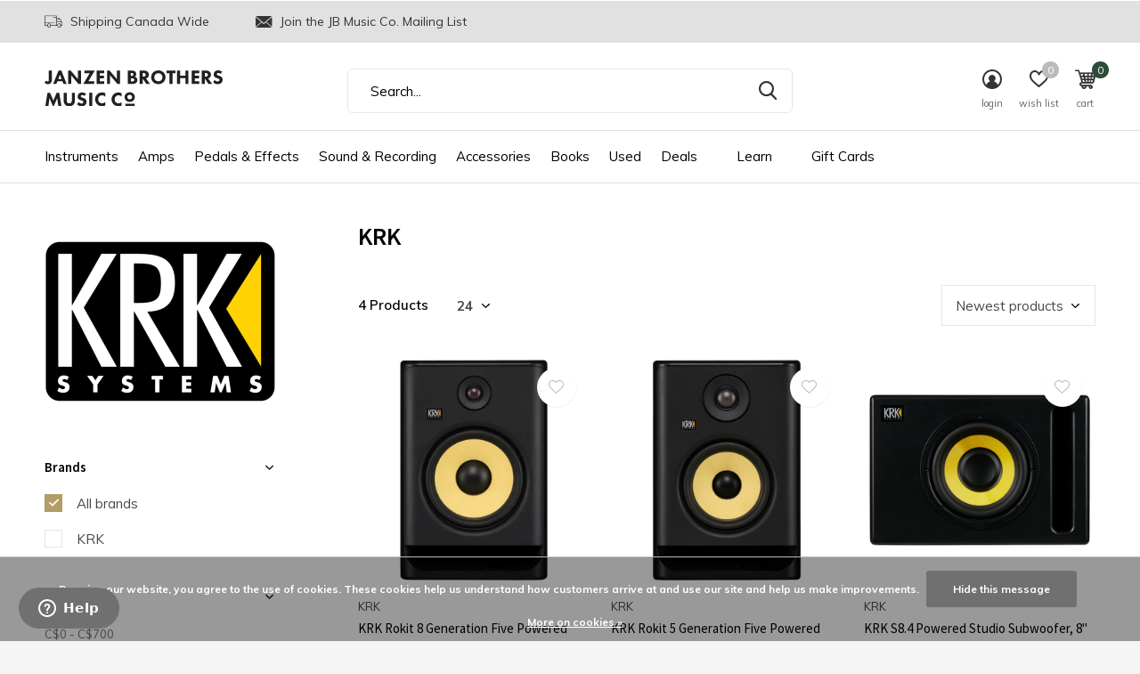

--- FILE ---
content_type: text/html;charset=utf-8
request_url: https://www.janzenbrothers.com/brands/krk/
body_size: 23656
content:
<!doctype html>
<html class="new  " lang="us" dir="ltr">
	<head>
    <meta name="msvalidate.01" content="A087EC4B5302701397C43C9BCE316854" />
    <meta name="google-site-verification" content="DLbck1TrHuJMHJu4_MdcmoPwIBQBLZoY0_NVnLmg4ng" />
        <meta name="facebook-domain-verification" content="0gr0jygec1ncd7jfawyir1vwvms0l5" />
            <meta charset="utf-8"/>
<!-- [START] 'blocks/head.rain' -->
<!--

  (c) 2008-2026 Lightspeed Netherlands B.V.
  http://www.lightspeedhq.com
  Generated: 21-01-2026 @ 16:37:35

-->
<link rel="canonical" href="https://www.janzenbrothers.com/brands/krk/"/>
<link rel="alternate" href="https://www.janzenbrothers.com/index.rss" type="application/rss+xml" title="New products"/>
<link href="https://cdn.shoplightspeed.com/assets/cookielaw.css?2025-02-20" rel="stylesheet" type="text/css"/>
<meta name="robots" content="noodp,noydir"/>
<meta name="google-site-verification" content="AbFnp6GYs6YALZ9loiJ6E93dyiayaGH5wN4FCCoUo1w"/>
<meta property="og:url" content="https://www.janzenbrothers.com/brands/krk/?source=facebook"/>
<meta property="og:site_name" content="Janzen Brothers Music Company"/>
<meta property="og:title" content="KRK"/>
<meta property="og:description" content="Shop top-quality KRK speakers at Janzen Brothers. Elevate your sound experience today with our wide selection."/>
<script src="https://apps.elfsight.com/p/platform.js"></script>
<script>
var ae_lsecomapps_account_shop_id = "1441";
</script>
<script src="https://lsecom.advision-ecommerce.com/apps/js/api/affirm.min.js"></script>
<script>
<meta name="google-site-verification" content="DLbck1TrHuJMHJu4_MdcmoPwIBQBLZoY0_NVnLmg4ng" />
</script>
<!--[if lt IE 9]>
<script src="https://cdn.shoplightspeed.com/assets/html5shiv.js?2025-02-20"></script>
<![endif]-->
<!-- [END] 'blocks/head.rain' -->
		<meta charset="utf-8">
		<meta http-equiv="x-ua-compatible" content="ie=edge">
		<title>KRK - Janzen Brothers Music Company</title>
		<meta name="description" content="Shop top-quality KRK speakers at Janzen Brothers. Elevate your sound experience today with our wide selection.">
		<meta name="keywords" content="KRK, shop, music, instrument, guitar, fender, martin">
		<meta name="theme-color" content="#ffffff">
		<meta name="MobileOptimized" content="320">
		<meta name="HandheldFriendly" content="true">
		<meta name="viewport" content="width=device-width,initial-scale=1,maximum-scale=1,viewport-fit=cover,target-densitydpi=device-dpi,shrink-to-fit=no">
		<meta name="author" content="https://www.dmws.nl">
		<link rel="preload" as="style" href="https://cdn.shoplightspeed.com/assets/gui-2-0.css?2025-02-20">
		<link rel="preload" as="style" href="https://cdn.shoplightspeed.com/assets/gui-responsive-2-0.css?2025-02-20">
		<link rel="preload" href="https://fonts.googleapis.com/css?family=Muli:100,300,400,500,600,700,800,900%7CSource%20Sans%20Pro:100,300,400,500,600,700,800,900" as="style">
		<link rel="preload" as="style" href="https://cdn.shoplightspeed.com/shops/641342/themes/15350/assets/fixed.css?20260120225504">
    <link rel="preload" as="style" href="https://cdn.shoplightspeed.com/shops/641342/themes/15350/assets/screen.css?20260120225504">
		<link rel="preload" as="style" href="https://cdn.shoplightspeed.com/shops/641342/themes/15350/assets/custom.css?20260120225504">
		<link rel="preload" as="font" href="https://cdn.shoplightspeed.com/shops/641342/themes/15350/assets/icomoon.woff2?20260120225504">
		<link rel="preload" as="script" href="https://cdn.shoplightspeed.com/assets/jquery-1-9-1.js?2025-02-20">
		<link rel="preload" as="script" href="https://cdn.shoplightspeed.com/assets/jquery-ui-1-10-1.js?2025-02-20">
		<link rel="preload" as="script" href="https://cdn.shoplightspeed.com/shops/641342/themes/15350/assets/scripts.js?20260120225504">
		<link rel="preload" as="script" href="https://cdn.shoplightspeed.com/shops/641342/themes/15350/assets/custom.js?20260120225504">
    <link rel="preload" as="script" href="https://cdn.shoplightspeed.com/assets/gui.js?2025-02-20">
		<link href="https://fonts.googleapis.com/css?family=Muli:100,300,400,500,600,700,800,900%7CSource%20Sans%20Pro:100,300,400,500,600,700,800,900" rel="stylesheet" type="text/css">
		<link rel="stylesheet" media="screen" href="https://cdn.shoplightspeed.com/assets/gui-2-0.css?2025-02-20">
		<link rel="stylesheet" media="screen" href="https://cdn.shoplightspeed.com/assets/gui-responsive-2-0.css?2025-02-20">
    <link rel="stylesheet" media="screen" href="https://cdn.shoplightspeed.com/shops/641342/themes/15350/assets/fixed.css?20260120225504">
		<link rel="stylesheet" media="screen" href="https://cdn.shoplightspeed.com/shops/641342/themes/15350/assets/screen.css?20260120225504">
		<link rel="stylesheet" media="screen" href="https://cdn.shoplightspeed.com/shops/641342/themes/15350/assets/custom.css?20260120225504">
		<link rel="icon" type="image/x-icon" href="https://cdn.shoplightspeed.com/shops/641342/themes/15350/v/523974/assets/favicon.png?20220510194344">
		<link rel="apple-touch-icon" href="https://cdn.shoplightspeed.com/shops/641342/themes/15350/assets/apple-touch-icon.png?20260120225504">
		<link rel="mask-icon" href="https://cdn.shoplightspeed.com/shops/641342/themes/15350/assets/safari-pinned-tab.svg?20260120225504" color="#000000">
		<link rel="manifest" href="https://cdn.shoplightspeed.com/shops/641342/themes/15350/assets/manifest.json?20260120225504">
		<link rel="preconnect" href="https://ajax.googleapis.com">
		<link rel="preconnect" href="//cdn.webshopapp.com/">
		<link rel="preconnect" href="https://fonts.googleapis.com">
		<link rel="preconnect" href="https://fonts.gstatic.com" crossorigin>
		<link rel="dns-prefetch" href="https://ajax.googleapis.com">
		<link rel="dns-prefetch" href="//cdn.webshopapp.com/">	
		<link rel="dns-prefetch" href="https://fonts.googleapis.com">
		<link rel="dns-prefetch" href="https://fonts.gstatic.com" crossorigin>
    <script src="https://cdn.shoplightspeed.com/assets/jquery-1-9-1.js?2025-02-20"></script>
    <script src="https://cdn.shoplightspeed.com/assets/jquery-ui-1-10-1.js?2025-02-20"></script>
		<meta name="msapplication-config" content="https://cdn.shoplightspeed.com/shops/641342/themes/15350/assets/browserconfig.xml?20260120225504">
<meta property="og:title" content="KRK">
<meta property="og:type" content="website"> 
<meta property="og:description" content="Shop top-quality KRK speakers at Janzen Brothers. Elevate your sound experience today with our wide selection.">
<meta property="og:site_name" content="Janzen Brothers Music Company">
<meta property="og:url" content="https://www.janzenbrothers.com/">
<meta property="og:image" content="https://cdn.shoplightspeed.com/shops/641342/themes/15350/v/1138169/assets/hero-1-image.jpg?20260120225504">
<meta name="twitter:title" content="KRK">
<meta name="twitter:description" content="Shop top-quality KRK speakers at Janzen Brothers. Elevate your sound experience today with our wide selection.">
<meta name="twitter:site" content="Janzen Brothers Music Company">
<meta name="twitter:card" content="https://cdn.shoplightspeed.com/shops/641342/themes/15350/v/522868/assets/logo.png?20220510192310">
<meta name="twitter:image" content="https://cdn.shoplightspeed.com/shops/641342/themes/15350/v/1138169/assets/banner-grid-banner-1-image.jpg?20260120225504">
<script type="application/ld+json">
  [
        {
      "@context": "http://schema.org/",
      "@type": "Organization",
      "url": "https://www.janzenbrothers.com/",
      "name": "Janzen Brothers Music Company",
      "legalName": "Janzen Brothers Music Company",
      "description": "Shop top-quality KRK speakers at Janzen Brothers. Elevate your sound experience today with our wide selection.",
      "logo": "https://cdn.shoplightspeed.com/shops/641342/themes/15350/v/522868/assets/logo.png?20220510192310",
      "image": "https://cdn.shoplightspeed.com/shops/641342/themes/15350/v/1138169/assets/banner-grid-banner-1-image.jpg?20260120225504",
      "contactPoint": {
        "@type": "ContactPoint",
        "contactType": "Customer service",
        "telephone": "+1 (204) 325-8011"
      },
      "address": {
        "@type": "PostalAddress",
        "streetAddress": "(204) 325-8011",
        "addressLocality": "Winkler MB, Canada",
        "postalCode": "6-720 Norquay Drive, R6W 0H9",
        "addressCountry": "US"
      }
    },
    { 
      "@context": "http://schema.org", 
      "@type": "WebSite", 
      "url": "https://www.janzenbrothers.com/", 
      "name": "Janzen Brothers Music Company",
      "description": "Shop top-quality KRK speakers at Janzen Brothers. Elevate your sound experience today with our wide selection.",
      "author": [
        {
          "@type": "Organization",
          "url": "https://www.dmws.nl/",
          "name": "DMWS B.V.",
          "address": {
            "@type": "PostalAddress",
            "streetAddress": "Klokgebouw 195 (Strijp-S)",
            "addressLocality": "Eindhoven",
            "addressRegion": "NB",
            "postalCode": "5617 AB",
            "addressCountry": "NL"
          }
        }
      ]
    }
  ]
</script>
<ul class="hidden-data hidden"><li>641342</li><li>15350</li><li>ja</li><li>us</li><li>live</li><li>info//janzenbrothers/com</li><li>https://www.janzenbrothers.com/</li></ul>	</head>
	<body>
  	    <div id="root"><header id="top" class=" static"><p id="logo" ><a href="https://www.janzenbrothers.com/" accesskey="h"><img src="https://cdn.shoplightspeed.com/shops/641342/files/27163938/jb-wordmark-horizontal.svg" alt="Janzen Brothers Music Company"></a></p><nav id="skip"><ul><li><a href="#nav" accesskey="n">Ga naar navigatie (n)</a></li><li><a href="#content" accesskey="c">Ga naar inhoud (c)</a></li><li><a href="#footer" accesskey="f">Ga naar footer (f)</a></li></ul></nav><nav id="nav" aria-label="Choose a category"  ><ul><li ><a  href="https://www.janzenbrothers.com/instruments/">Instruments</a><ul><li><a href="https://www.janzenbrothers.com/instruments/guitars/">Guitars</a><ul><li><a href="https://www.janzenbrothers.com/instruments/guitars/acoustic-guitars/">Acoustic Guitars</a></li><li><a href="https://www.janzenbrothers.com/instruments/guitars/electric-guitars/">Electric Guitars</a></li><li><a href="https://www.janzenbrothers.com/instruments/guitars/bass-guitars/">Bass Guitars</a></li><li><a href="https://www.janzenbrothers.com/instruments/guitars/classical-guitars/">Classical Guitars</a></li><li><a href="https://www.janzenbrothers.com/instruments/guitars/resonator-guitars/">Resonator Guitars</a></li><li><a href="https://www.janzenbrothers.com/instruments/guitars/lap-steel/">Lap Steel</a></li><li><a href="https://www.janzenbrothers.com/instruments/guitars/left-handed/">Left Handed</a></li></ul></li><li><a href="https://www.janzenbrothers.com/instruments/band-instruments/">Band Instruments</a><ul><li><a href="https://www.janzenbrothers.com/instruments/band-instruments/saxophones/">Saxophones</a></li><li><a href="https://www.janzenbrothers.com/instruments/band-instruments/clarinets/">Clarinets</a></li><li><a href="https://www.janzenbrothers.com/instruments/band-instruments/trumpets/">Trumpets</a></li><li><a href="https://www.janzenbrothers.com/instruments/band-instruments/flutes/">Flutes</a></li><li><a href="https://www.janzenbrothers.com/instruments/band-instruments/trombones/">Trombones</a></li></ul></li><li><a href="https://www.janzenbrothers.com/instruments/drums/">Drums</a><ul><li><a href="https://www.janzenbrothers.com/instruments/drums/acoustic-drums-sets/">Acoustic Drums &amp; Sets</a></li><li><a href="https://www.janzenbrothers.com/instruments/drums/electronic-drums-sets/">Electronic Drums &amp; Sets</a></li><li><a href="https://www.janzenbrothers.com/instruments/drums/snares/">Snares</a></li><li><a href="https://www.janzenbrothers.com/instruments/drums/cymbals/">Cymbals</a></li><li><a href="https://www.janzenbrothers.com/instruments/drums/hardware/">Hardware</a></li><li><a href="https://www.janzenbrothers.com/instruments/drums/drum-heads/">Drum Heads</a></li><li><a href="https://www.janzenbrothers.com/instruments/drums/percussion/">Percussion</a></li><li><a href="https://www.janzenbrothers.com/instruments/drums/cajons/">Cajons</a></li><li><a href="https://www.janzenbrothers.com/instruments/drums/hand-drums/">Hand Drums</a></li><li><a href="https://www.janzenbrothers.com/instruments/drums/drum-pads/">Drum Pads</a></li></ul></li><li><a href="https://www.janzenbrothers.com/instruments/keyboards/">Keyboards</a><ul><li><a href="https://www.janzenbrothers.com/instruments/keyboards/digital-pianos/">Digital Pianos</a></li><li><a href="https://www.janzenbrothers.com/instruments/keyboards/portable-keyboards/">Portable Keyboards</a></li><li><a href="https://www.janzenbrothers.com/instruments/keyboards/keyboard-stands-benches/">Keyboard Stands &amp; Benches</a></li><li><a href="https://www.janzenbrothers.com/instruments/keyboards/midi-controllers/">MIDI Controllers</a></li><li><a href="https://www.janzenbrothers.com/instruments/keyboards/accessories/">Accessories</a></li></ul></li><li><a href="https://www.janzenbrothers.com/instruments/orchestral/">Orchestral</a><ul><li><a href="https://www.janzenbrothers.com/instruments/orchestral/violins/">Violins</a></li><li><a href="https://www.janzenbrothers.com/instruments/orchestral/cellos/">Cellos</a></li></ul></li><li><a href="https://www.janzenbrothers.com/instruments/roots/">Roots</a><ul><li><a href="https://www.janzenbrothers.com/instruments/roots/ukuleles/">Ukuleles</a></li><li><a href="https://www.janzenbrothers.com/instruments/roots/mandolins/">Mandolins</a></li><li><a href="https://www.janzenbrothers.com/instruments/roots/banjos/">Banjos</a></li><li><a href="https://www.janzenbrothers.com/instruments/roots/recorders-whistles/">Recorders &amp; Whistles</a></li><li><a href="https://www.janzenbrothers.com/instruments/roots/harmonicas/">Harmonicas</a></li><li><a href="https://www.janzenbrothers.com/instruments/roots/kazoos/">Kazoos</a></li><li><a href="https://www.janzenbrothers.com/instruments/roots/other/">Other</a></li></ul></li></ul></li><li ><a  href="https://www.janzenbrothers.com/amps/">Amps</a><ul><li><a href="https://www.janzenbrothers.com/amps/electric-guitar-amps/">Electric Guitar Amps</a></li><li><a href="https://www.janzenbrothers.com/amps/bass-guitar-amps/">Bass Guitar Amps</a></li><li><a href="https://www.janzenbrothers.com/amps/acoustic-guitar-amps/">Acoustic Guitar Amps</a></li><li><a href="https://www.janzenbrothers.com/amps/amp-accessories/">Amp Accessories</a><ul><li><a href="https://www.janzenbrothers.com/amps/amp-accessories/footswitches/">Footswitches</a></li><li><a href="https://www.janzenbrothers.com/amps/amp-accessories/amplifier-tubes/">Amplifier Tubes</a></li><li><a href="https://www.janzenbrothers.com/amps/amp-accessories/covers-cases/">Covers/Cases</a></li><li><a href="https://www.janzenbrothers.com/amps/amp-accessories/amplifier-stands/">Amplifier Stands</a></li><li><a href="https://www.janzenbrothers.com/amps/amp-accessories/parts-other/">Parts/Other</a></li></ul></li></ul></li><li ><a  href="https://www.janzenbrothers.com/pedals-effects/">Pedals &amp; Effects</a><ul><li><a href="https://www.janzenbrothers.com/pedals-effects/guitar-effects/">Guitar Effects</a><ul><li><a href="https://www.janzenbrothers.com/pedals-effects/guitar-effects/amp-cab-simulators/">Amp &amp; Cab Simulators</a></li><li><a href="https://www.janzenbrothers.com/pedals-effects/guitar-effects/boost/">Boost</a></li><li><a href="https://www.janzenbrothers.com/pedals-effects/guitar-effects/chorus-vibrato/">Chorus &amp; Vibrato</a></li><li><a href="https://www.janzenbrothers.com/pedals-effects/guitar-effects/compression/">Compression</a></li><li><a href="https://www.janzenbrothers.com/pedals-effects/guitar-effects/delay-echo/">Delay/Echo</a></li><li><a href="https://www.janzenbrothers.com/pedals-effects/guitar-effects/distortion/">Distortion</a></li><li><a href="https://www.janzenbrothers.com/pedals-effects/guitar-effects/eq-preamp/">EQ &amp; Preamp</a></li><li><a href="https://www.janzenbrothers.com/pedals-effects/guitar-effects/flanger/">Flanger</a></li><li><a href="https://www.janzenbrothers.com/pedals-effects/guitar-effects/footswitch-selector-pedals/">Footswitch &amp; Selector Pedals</a></li><li><a href="https://www.janzenbrothers.com/pedals-effects/guitar-effects/fuzz/">Fuzz</a></li><li class="strong"><a href="https://www.janzenbrothers.com/pedals-effects/guitar-effects/">View all Guitar Effects</a></li></ul></li><li><a href="https://www.janzenbrothers.com/pedals-effects/bass-effects/">Bass Effects</a><ul><li><a href="https://www.janzenbrothers.com/pedals-effects/bass-effects/bass-amp-cab-simulators/">Bass Amp &amp; Cab Simulators</a></li><li><a href="https://www.janzenbrothers.com/pedals-effects/bass-effects/boost/">Boost</a></li><li><a href="https://www.janzenbrothers.com/pedals-effects/bass-effects/chorus-vibrato/">Chorus &amp; Vibrato</a></li><li><a href="https://www.janzenbrothers.com/pedals-effects/bass-effects/compression/">Compression</a></li><li><a href="https://www.janzenbrothers.com/pedals-effects/bass-effects/distortion/">Distortion</a></li><li><a href="https://www.janzenbrothers.com/pedals-effects/bass-effects/eq-preamp/">EQ &amp; Preamp</a></li><li><a href="https://www.janzenbrothers.com/pedals-effects/bass-effects/flanger/">Flanger</a></li><li><a href="https://www.janzenbrothers.com/pedals-effects/bass-effects/fuzz/">Fuzz</a></li><li><a href="https://www.janzenbrothers.com/pedals-effects/bass-effects/multi-effects/">Multi-Effects</a></li><li><a href="https://www.janzenbrothers.com/pedals-effects/bass-effects/octave-harmony/">Octave &amp; Harmony</a></li><li class="strong"><a href="https://www.janzenbrothers.com/pedals-effects/bass-effects/">View all Bass Effects</a></li></ul></li><li><a href="https://www.janzenbrothers.com/pedals-effects/pedalboards/">Pedalboards</a><ul><li><a href="https://www.janzenbrothers.com/pedals-effects/pedalboards/boards/">Boards</a></li><li><a href="https://www.janzenbrothers.com/pedals-effects/pedalboards/pedalboard-accessories/">Pedalboard Accessories</a></li></ul></li><li><a href="https://www.janzenbrothers.com/pedals-effects/line-isolators-utility/">Line Isolators &amp; Utility</a></li><li><a href="https://www.janzenbrothers.com/pedals-effects/power-supplies-adaptors/">Power Supplies &amp; Adaptors</a><ul><li><a href="https://www.janzenbrothers.com/pedals-effects/power-supplies-adaptors/power-supplies/">Power Supplies</a></li><li><a href="https://www.janzenbrothers.com/pedals-effects/power-supplies-adaptors/adaptors/">Adaptors</a></li></ul></li><li><a href="https://www.janzenbrothers.com/pedals-effects/parts-accessories/">Parts/Accessories</a></li></ul></li><li ><a  href="https://www.janzenbrothers.com/sound-recording/">Sound &amp; Recording</a><ul><li><a href="https://www.janzenbrothers.com/sound-recording/recording/">Recording</a><ul><li><a href="https://www.janzenbrothers.com/sound-recording/recording/interfaces/">Interfaces</a></li><li><a href="https://www.janzenbrothers.com/sound-recording/recording/monitors/">Monitors</a></li><li><a href="https://www.janzenbrothers.com/sound-recording/recording/controllers/">Controllers</a></li><li><a href="https://www.janzenbrothers.com/sound-recording/recording/portable-handheld-recorders/">Portable Handheld Recorders</a></li><li><a href="https://www.janzenbrothers.com/sound-recording/recording/recording-bundles/">Recording Bundles</a></li><li><a href="https://www.janzenbrothers.com/sound-recording/recording/video-bundles/">Video Bundles</a></li><li><a href="https://www.janzenbrothers.com/sound-recording/recording/accessories/">Accessories</a></li></ul></li><li><a href="https://www.janzenbrothers.com/sound-recording/microphones/">Microphones</a><ul><li><a href="https://www.janzenbrothers.com/sound-recording/microphones/condenser-microphones/">Condenser Microphones</a></li><li><a href="https://www.janzenbrothers.com/sound-recording/microphones/dynamic-microphones/">Dynamic Microphones</a></li><li><a href="https://www.janzenbrothers.com/sound-recording/microphones/usb-microphones/">USB Microphones</a></li><li><a href="https://www.janzenbrothers.com/sound-recording/microphones/ribbon-microphones/">Ribbon Microphones</a></li><li><a href="https://www.janzenbrothers.com/sound-recording/microphones/drum-microphones/">Drum Microphones</a></li><li><a href="https://www.janzenbrothers.com/sound-recording/microphones/headset-microphones/">Headset Microphones</a></li><li><a href="https://www.janzenbrothers.com/sound-recording/microphones/lavalier-mircrophones/">Lavalier Mircrophones</a></li><li><a href="https://www.janzenbrothers.com/sound-recording/microphones/ipad-iphone-microphones/">iPad/iPhone Microphones</a></li><li><a href="https://www.janzenbrothers.com/sound-recording/microphones/wireless/">Wireless</a></li><li><a href="https://www.janzenbrothers.com/sound-recording/microphones/microphone-parts-accessories/">Microphone Parts &amp; Accessories</a></li></ul></li><li><a href="https://www.janzenbrothers.com/sound-recording/speakers/">Speakers</a><ul><li><a href="https://www.janzenbrothers.com/sound-recording/speakers/passive-speakers/">Passive Speakers</a></li><li><a href="https://www.janzenbrothers.com/sound-recording/speakers/powered-speakers/">Powered Speakers</a></li><li><a href="https://www.janzenbrothers.com/sound-recording/speakers/recording-speakers/">Recording Speakers</a></li><li><a href="https://www.janzenbrothers.com/sound-recording/speakers/home-mobile/">Home &amp; Mobile</a></li><li><a href="https://www.janzenbrothers.com/sound-recording/speakers/speaker-accessories/">Speaker Accessories</a></li></ul></li><li><a href="https://www.janzenbrothers.com/sound-recording/headphones-in-ear-monitors/">Headphones/In-Ear Monitors</a><ul><li><a href="https://www.janzenbrothers.com/sound-recording/headphones-in-ear-monitors/wired-headphones/">Wired Headphones</a></li><li><a href="https://www.janzenbrothers.com/sound-recording/headphones-in-ear-monitors/wireless-headphones/">Wireless Headphones</a></li><li><a href="https://www.janzenbrothers.com/sound-recording/headphones-in-ear-monitors/in-ear-monitors/">In-Ear Monitors</a></li><li><a href="https://www.janzenbrothers.com/sound-recording/headphones-in-ear-monitors/headsets/">Headsets</a></li><li><a href="https://www.janzenbrothers.com/sound-recording/headphones-in-ear-monitors/headphone-in-ear-monitor-accessories/">Headphone/In-Ear Monitor Accessories</a></li></ul></li><li><a href="https://www.janzenbrothers.com/sound-recording/wireless/">Wireless</a></li><li><a href="https://www.janzenbrothers.com/sound-recording/portable-pa-systems/">Portable PA Systems</a></li><li><a href="https://www.janzenbrothers.com/sound-recording/di-boxes/">DI Boxes</a></li><li><a href="https://www.janzenbrothers.com/sound-recording/mixers/">Mixers</a><ul><li><a href="https://www.janzenbrothers.com/sound-recording/mixers/analog/">Analog</a></li><li><a href="https://www.janzenbrothers.com/sound-recording/mixers/digital/">Digital</a></li><li><a href="https://www.janzenbrothers.com/sound-recording/mixers/desktop-mobile-mixers/">Desktop/Mobile Mixers</a></li><li><a href="https://www.janzenbrothers.com/sound-recording/mixers/desktop-controllers/">Desktop Controllers</a></li><li><a href="https://www.janzenbrothers.com/sound-recording/mixers/mixer-parts-accessories/">Mixer Parts &amp; Accessories</a></li></ul></li><li><a href="https://www.janzenbrothers.com/sound-recording/ear-protection/">Ear Protection</a></li><li><a href="https://www.janzenbrothers.com/sound-recording/stands/">Stands</a><ul><li><a href="https://www.janzenbrothers.com/sound-recording/stands/microphone-stands/">Microphone Stands</a></li><li><a href="https://www.janzenbrothers.com/sound-recording/stands/speaker-stands/">Speaker Stands</a></li><li><a href="https://www.janzenbrothers.com/sound-recording/stands/stand-accessories/">Stand Accessories</a></li></ul></li><li class="strong"><a href="https://www.janzenbrothers.com/sound-recording/">View all Sound &amp; Recording</a></li></ul></li><li ><a  href="https://www.janzenbrothers.com/accessories/">Accessories</a><ul><li><a href="https://www.janzenbrothers.com/accessories/jb-music-co-accessories/">JB Music Co. Accessories</a></li><li><a href="https://www.janzenbrothers.com/accessories/fretted-accessories/">Fretted Accessories</a><ul><li><a href="https://www.janzenbrothers.com/accessories/fretted-accessories/capos/">Capos</a></li><li><a href="https://www.janzenbrothers.com/accessories/fretted-accessories/straps/">Straps</a></li><li><a href="https://www.janzenbrothers.com/accessories/fretted-accessories/picks/">Picks</a></li><li><a href="https://www.janzenbrothers.com/accessories/fretted-accessories/strings/">Strings</a></li><li><a href="https://www.janzenbrothers.com/accessories/fretted-accessories/humidifiers/">Humidifiers</a></li><li><a href="https://www.janzenbrothers.com/accessories/fretted-accessories/slides/">Slides</a></li><li><a href="https://www.janzenbrothers.com/accessories/fretted-accessories/tools/">Tools</a></li><li><a href="https://www.janzenbrothers.com/accessories/fretted-accessories/parts/">Parts</a></li><li><a href="https://www.janzenbrothers.com/accessories/fretted-accessories/other/">Other</a></li></ul></li><li><a href="https://www.janzenbrothers.com/accessories/orchestral-accessories/">Orchestral Accessories</a><ul><li><a href="https://www.janzenbrothers.com/accessories/orchestral-accessories/bows/">Bows</a></li><li><a href="https://www.janzenbrothers.com/accessories/orchestral-accessories/strings/">Strings</a></li><li><a href="https://www.janzenbrothers.com/accessories/orchestral-accessories/chinrests/">Chinrests</a></li><li><a href="https://www.janzenbrothers.com/accessories/orchestral-accessories/shoulder-rests/">Shoulder Rests</a></li><li><a href="https://www.janzenbrothers.com/accessories/orchestral-accessories/humidifiers/">Humidifiers</a></li><li><a href="https://www.janzenbrothers.com/accessories/orchestral-accessories/rosin/">Rosin</a></li><li><a href="https://www.janzenbrothers.com/accessories/orchestral-accessories/parts-other/">Parts/Other</a></li></ul></li><li><a href="https://www.janzenbrothers.com/accessories/drum-accessories/">Drum Accessories</a><ul><li><a href="https://www.janzenbrothers.com/accessories/drum-accessories/sticks/">Sticks</a></li><li><a href="https://www.janzenbrothers.com/accessories/drum-accessories/brushes/">Brushes</a></li><li><a href="https://www.janzenbrothers.com/accessories/drum-accessories/mallets/">Mallets</a></li><li><a href="https://www.janzenbrothers.com/accessories/drum-accessories/ear-protection/">Ear Protection</a></li><li><a href="https://www.janzenbrothers.com/accessories/drum-accessories/mutes-dampening/">Mutes &amp; Dampening</a></li><li><a href="https://www.janzenbrothers.com/accessories/drum-accessories/practice-pads/">Practice Pads</a></li><li><a href="https://www.janzenbrothers.com/accessories/drum-accessories/bass-drum-beaters/">Bass Drum Beaters</a></li><li><a href="https://www.janzenbrothers.com/accessories/drum-accessories/parts-other/">Parts/Other</a></li></ul></li><li><a href="https://www.janzenbrothers.com/accessories/band-accessories/">Band Accessories</a><ul><li><a href="https://www.janzenbrothers.com/accessories/band-accessories/reeds/">Reeds</a></li><li><a href="https://www.janzenbrothers.com/accessories/band-accessories/mouthpieces/">Mouthpieces</a></li><li><a href="https://www.janzenbrothers.com/accessories/band-accessories/ligatures/">Ligatures</a></li><li><a href="https://www.janzenbrothers.com/accessories/band-accessories/straps/">Straps</a></li><li><a href="https://www.janzenbrothers.com/accessories/band-accessories/stands/">Stands</a></li><li><a href="https://www.janzenbrothers.com/accessories/band-accessories/mutes/">Mutes</a></li><li><a href="https://www.janzenbrothers.com/accessories/band-accessories/lubricants/">Lubricants</a></li><li><a href="https://www.janzenbrothers.com/accessories/band-accessories/cleaning-supplies/">Cleaning Supplies</a></li><li><a href="https://www.janzenbrothers.com/accessories/band-accessories/parts-other/">Parts/Other</a></li></ul></li><li><a href="https://www.janzenbrothers.com/accessories/tuners-metronomes/">Tuners &amp; Metronomes</a><ul><li><a href="https://www.janzenbrothers.com/accessories/tuners-metronomes/tuners/">Tuners</a></li><li><a href="https://www.janzenbrothers.com/accessories/tuners-metronomes/metronomes/">Metronomes</a></li><li><a href="https://www.janzenbrothers.com/accessories/tuners-metronomes/combination/">Combination</a></li></ul></li><li><a href="https://www.janzenbrothers.com/accessories/cases-bags/">Cases &amp; Bags</a><ul><li><a href="https://www.janzenbrothers.com/accessories/cases-bags/acoustic-guitar/">Acoustic Guitar</a></li><li><a href="https://www.janzenbrothers.com/accessories/cases-bags/electric-guitar/">Electric Guitar</a></li><li><a href="https://www.janzenbrothers.com/accessories/cases-bags/bass-guitar/">Bass Guitar</a></li><li><a href="https://www.janzenbrothers.com/accessories/cases-bags/ukulele/">Ukulele</a></li><li><a href="https://www.janzenbrothers.com/accessories/cases-bags/mandolin/">Mandolin</a></li><li><a href="https://www.janzenbrothers.com/accessories/cases-bags/banjo/">Banjo</a></li><li><a href="https://www.janzenbrothers.com/accessories/cases-bags/violin-cello/">Violin/Cello</a></li><li><a href="https://www.janzenbrothers.com/accessories/cases-bags/drums/">Drums</a></li><li><a href="https://www.janzenbrothers.com/accessories/cases-bags/keyboards/">Keyboards</a></li><li><a href="https://www.janzenbrothers.com/accessories/cases-bags/other/">Other</a></li></ul></li><li><a href="https://www.janzenbrothers.com/accessories/cables-connectors/">Cables/Connectors</a><ul><li><a href="https://www.janzenbrothers.com/accessories/cables-connectors/adaptor-cables/">Adaptor Cables</a></li><li><a href="https://www.janzenbrothers.com/accessories/cables-connectors/adaptors-couplers/">Adaptors/Couplers</a></li><li><a href="https://www.janzenbrothers.com/accessories/cables-connectors/connectors-jacks/">Connectors/Jacks</a></li><li><a href="https://www.janzenbrothers.com/accessories/cables-connectors/instrument-cables/">Instrument Cables</a></li><li><a href="https://www.janzenbrothers.com/accessories/cables-connectors/midi-cables/">MIDI Cables</a></li><li><a href="https://www.janzenbrothers.com/accessories/cables-connectors/microphone-cables/">Microphone Cables</a></li><li><a href="https://www.janzenbrothers.com/accessories/cables-connectors/patch-cables/">Patch Cables</a></li><li><a href="https://www.janzenbrothers.com/accessories/cables-connectors/power-supplies-cables/">Power Supplies/Cables</a></li><li><a href="https://www.janzenbrothers.com/accessories/cables-connectors/speaker-cables/">Speaker Cables</a></li><li><a href="https://www.janzenbrothers.com/accessories/cables-connectors/data-cables/">Data Cables</a></li><li class="strong"><a href="https://www.janzenbrothers.com/accessories/cables-connectors/">View all Cables/Connectors</a></li></ul></li><li><a href="https://www.janzenbrothers.com/accessories/stands/">Stands</a><ul><li><a href="https://www.janzenbrothers.com/accessories/stands/guitar-stands/">Guitar Stands</a></li><li><a href="https://www.janzenbrothers.com/accessories/stands/orchestral-stands/">Orchestral Stands</a></li><li><a href="https://www.janzenbrothers.com/accessories/stands/ukulele-mandolin-stands/">Ukulele/Mandolin Stands</a></li><li><a href="https://www.janzenbrothers.com/accessories/stands/music-stands/">Music Stands</a></li><li><a href="https://www.janzenbrothers.com/accessories/stands/microphone-stands/">Microphone Stands</a></li><li><a href="https://www.janzenbrothers.com/accessories/stands/band-instrument-stands/">Band Instrument Stands</a></li><li><a href="https://www.janzenbrothers.com/accessories/stands/speaker-stands/">Speaker Stands</a></li><li><a href="https://www.janzenbrothers.com/accessories/stands/wall-hangers/">Wall Hangers</a></li><li><a href="https://www.janzenbrothers.com/accessories/stands/amplifier-stands/">Amplifier Stands</a></li><li><a href="https://www.janzenbrothers.com/accessories/stands/tablet-smartphone-mounts/">Tablet &amp; Smartphone Mounts</a></li><li class="strong"><a href="https://www.janzenbrothers.com/accessories/stands/">View all Stands</a></li></ul></li><li><a href="https://www.janzenbrothers.com/accessories/pickups/">Pickups</a><ul><li><a href="https://www.janzenbrothers.com/accessories/pickups/electric-guitar/">Electric Guitar</a></li><li><a href="https://www.janzenbrothers.com/accessories/pickups/acoustic-guitar/">Acoustic Guitar</a></li><li><a href="https://www.janzenbrothers.com/accessories/pickups/bass-guitar/">Bass Guitar</a></li><li><a href="https://www.janzenbrothers.com/accessories/pickups/orchestral/">Orchestral</a></li><li><a href="https://www.janzenbrothers.com/accessories/pickups/roots/">Roots</a></li><li><a href="https://www.janzenbrothers.com/accessories/pickups/parts-other/">Parts/Other</a></li></ul></li><li class="strong"><a href="https://www.janzenbrothers.com/accessories/">View all Accessories</a></li></ul></li><li ><a  href="https://www.janzenbrothers.com/books/">Books</a><ul><li><a href="https://www.janzenbrothers.com/books/piano/">Piano</a><ul><li><a href="https://www.janzenbrothers.com/books/piano/easy-piano/">Easy Piano</a></li><li><a href="https://www.janzenbrothers.com/books/piano/piano-solo/">Piano Solo</a></li><li><a href="https://www.janzenbrothers.com/books/piano/duet-trio/">Duet &amp; Trio</a></li><li><a href="https://www.janzenbrothers.com/books/piano/piano-vocal-guitar/">Piano/Vocal/Guitar</a></li><li><a href="https://www.janzenbrothers.com/books/piano/christmas/">Christmas</a></li><li><a href="https://www.janzenbrothers.com/books/piano/other/">Other</a></li></ul></li><li><a href="https://www.janzenbrothers.com/books/piano-instructional/">Piano Instructional</a><ul><li><a href="https://www.janzenbrothers.com/books/piano-instructional/alfreds-basic-piano/">Alfred’s Basic Piano</a></li><li><a href="https://www.janzenbrothers.com/books/piano-instructional/bastien-piano-basics/">Bastien Piano Basics</a></li><li><a href="https://www.janzenbrothers.com/books/piano-instructional/conservatory-canada/">Conservatory Canada</a></li><li><a href="https://www.janzenbrothers.com/books/piano-instructional/fhm-royal-conservatory/">FHM &amp; Royal Conservatory</a></li><li><a href="https://www.janzenbrothers.com/books/piano-instructional/john-w-schaum/">John W. Schaum</a></li><li><a href="https://www.janzenbrothers.com/books/piano-instructional/music-for-little-mozarts/">Music for Little Mozarts</a></li><li><a href="https://www.janzenbrothers.com/books/piano-instructional/piano-adventures/">Piano Adventures</a></li><li><a href="https://www.janzenbrothers.com/books/piano-instructional/the-music-tree/">The Music Tree</a></li><li><a href="https://www.janzenbrothers.com/books/piano-instructional/succeeding-at-the-piano/">Succeeding at the Piano</a></li><li><a href="https://www.janzenbrothers.com/books/piano-instructional/grace-vandendool/">Grace Vandendool</a></li><li class="strong"><a href="https://www.janzenbrothers.com/books/piano-instructional/">View all Piano Instructional</a></li></ul></li><li><a href="https://www.janzenbrothers.com/books/piano-series/">Piano Series</a><ul><li><a href="https://www.janzenbrothers.com/books/piano-series/sacred-performer/">Sacred Performer</a></li><li><a href="https://www.janzenbrothers.com/books/piano-series/faber/">Faber</a></li><li><a href="https://www.janzenbrothers.com/books/piano-series/jazz-rags-blues/">Jazz, Rags &amp; Blues</a></li><li><a href="https://www.janzenbrothers.com/books/piano-series/schirmer-editions/">Schirmer Editions</a></li><li><a href="https://www.janzenbrothers.com/books/piano-series/play-hymns-praise/">Play Hymns/Praise</a></li><li><a href="https://www.janzenbrothers.com/books/piano-series/in-recital/">In Recital</a></li><li><a href="https://www.janzenbrothers.com/books/piano-series/phillip-keveren/">Phillip Keveren</a></li><li><a href="https://www.janzenbrothers.com/books/piano-series/super-easy-songbook/">Super Easy Songbook</a></li><li><a href="https://www.janzenbrothers.com/books/piano-series/really-easy-songbook/">Really Easy Songbook</a></li><li><a href="https://www.janzenbrothers.com/books/piano-series/famous-fun/">Famous &amp; Fun</a></li></ul></li><li><a href="https://www.janzenbrothers.com/books/guitar/">Guitar</a><ul><li><a href="https://www.janzenbrothers.com/books/guitar/easy-guitar/">Easy Guitar</a></li><li><a href="https://www.janzenbrothers.com/books/guitar/songbooks/">Songbooks</a></li></ul></li><li><a href="https://www.janzenbrothers.com/books/guitar-instructional/">Guitar Instructional</a><ul><li><a href="https://www.janzenbrothers.com/books/guitar-instructional/alfreds/">Alfred&#039;s</a></li><li><a href="https://www.janzenbrothers.com/books/guitar-instructional/hal-leonard/">Hal Leonard</a></li><li><a href="https://www.janzenbrothers.com/books/guitar-instructional/mel-bay/">Mel Bay</a></li><li><a href="https://www.janzenbrothers.com/books/guitar-instructional/royal-conservatory/">Royal Conservatory</a></li><li><a href="https://www.janzenbrothers.com/books/guitar-instructional/other/">Other</a></li></ul></li><li><a href="https://www.janzenbrothers.com/books/strings/">Strings</a><ul><li><a href="https://www.janzenbrothers.com/books/strings/violin/">Violin</a></li><li><a href="https://www.janzenbrothers.com/books/strings/cello/">Cello</a></li></ul></li><li><a href="https://www.janzenbrothers.com/books/strings-instructional/">Strings Instructional</a><ul><li><a href="https://www.janzenbrothers.com/books/strings-instructional/suzuki/">Suzuki</a></li><li><a href="https://www.janzenbrothers.com/books/strings-instructional/royal-conservatory/">Royal Conservatory</a></li><li><a href="https://www.janzenbrothers.com/books/strings-instructional/other/">Other</a></li></ul></li><li><a href="https://www.janzenbrothers.com/books/band/">Band</a><ul><li><a href="https://www.janzenbrothers.com/books/band/clarinet/">Clarinet</a></li><li><a href="https://www.janzenbrothers.com/books/band/flute/">Flute</a></li><li><a href="https://www.janzenbrothers.com/books/band/trombone/">Trombone</a></li><li><a href="https://www.janzenbrothers.com/books/band/trumpet/">Trumpet</a></li><li><a href="https://www.janzenbrothers.com/books/band/saxophone/">Saxophone</a></li></ul></li><li><a href="https://www.janzenbrothers.com/books/band-instructional/">Band Instructional</a><ul><li><a href="https://www.janzenbrothers.com/books/band-instructional/hal-leonard/">Hal Leonard</a></li><li><a href="https://www.janzenbrothers.com/books/band-instructional/standard-of-excellence/">Standard of Excellence</a></li><li><a href="https://www.janzenbrothers.com/books/band-instructional/royal-conservatory/">Royal Conservatory</a></li></ul></li><li><a href="https://www.janzenbrothers.com/books/drums/">Drums</a></li><li class="strong"><a href="https://www.janzenbrothers.com/books/">View all Books</a></li></ul></li><li ><a  href="https://www.janzenbrothers.com/used/">Used</a></li><li ><a   href="https://www.janzenbrothers.com/collection/offers/">Deals</a><li><li ><a   href="https://www.janzenbrothers.com/blogs/learn">Learn</a><li><li ><a   href="https://www.janzenbrothers.com/buy-gift-card/">Gift Cards</a><li></ul><ul><li class="search"><a href="./"><i class="icon-zoom2"></i><span>search</span></a></li><li class="login"><a href=""><i class="icon-user-circle"></i><span>login</span></a></li><li class="fav"><a class="open-login"><i class="icon-heart-strong"></i><span>wish list</span><span class="no items" data-wishlist-items>0</span></a></li><li class="cart"><a href="https://www.janzenbrothers.com/cart/"><i class="icon-cart4"></i><span>cart</span><span class="no">0</span></a></li></ul></nav><div class="bar"><ul class="list-usp"><li><i class="icon-truck"></i> Shipping Canada Wide</li><li><i class="icon-envelope"></i> Join the JB Music Co. Mailing List</li></ul></div><form action="https://www.janzenbrothers.com/search/" method="get" id="formSearch" data-search-type="desktop"><p><label for="q">Search...</label><input id="q" name="q" type="search" value="" autocomplete="off" required data-input="desktop"><button type="submit">Search</button></p><div class="search-autocomplete" data-search-type="desktop"><ul class="list-cart small m0"></ul></div></form></header><main id="content"><div class="cols-c "><article><header><h1 class="m20">KRK</h1><p class="link-btn wide desktop-hide"><a href="./" class="b toggle-filters">Filter</a></p></header><form action="https://www.janzenbrothers.com/brands/krk/" method="get" class="form-sort" id="filter_form"><h5 style="z-index: 45;" class="mobile-hide">4 Products</h5><p class="blank strong"><label for="limit">Show:</label><select id="limit" name="limit" onchange="$('#formSortModeLimit').submit();"><option value="12">12</option><option value="24" selected="selected">24</option><option value="36">36</option><option value="72">72</option></select></p><p class="text-right"><label class="hidden" for="sort">Sort by:</label><select id="sortselect" name="sort"><option value="sort-by" selected disabled>Sort by</option><option value="popular">Most viewed</option><option value="newest" selected="selected">Newest products</option><option value="lowest">Lowest price</option><option value="highest">Highest price</option><option value="asc">Name ascending</option><option value="desc">Name descending</option></select></p></form><ul class="list-collection  "><li class=" " data-url="https://www.janzenbrothers.com/krk-rokit-8-generation-five-powered-studio-monitor.html?format=json" data-image-size="410x610x"><div class="img"><figure><a href="https://www.janzenbrothers.com/krk-rokit-8-generation-five-powered-studio-monitor.html"><img src="https://dummyimage.com/660x660/fff.png/fff" data-src="https://cdn.shoplightspeed.com/shops/641342/files/63266020/660x660x2/krk-rokit-8-generation-five-powered-studio-monitor.jpg" alt="KRK Rokit 8 Generation Five Powered Studio Monitor, 8&quot;" width="310" height="430" class="first-image"></a></figure><form action="https://www.janzenbrothers.com/cart/add/104911787/" method="post" class="variant-select-snippet" data-novariantid="62800967" data-problem="https://www.janzenbrothers.com/krk-rokit-8-generation-five-powered-studio-monitor.html"><p><span class="variant"><select></select></span><button class="jb-gray-button full-width" type="">Out of Stock</button></p></form><p class="btn"><a href="javascript:;" class="open-login"><i class="icon-heart"></i><span>Login for wishlist</span></a></p></div><ul class="label"></ul><p>KRK</p><h3 ><a href="https://www.janzenbrothers.com/krk-rokit-8-generation-five-powered-studio-monitor.html">KRK Rokit 8 Generation Five Powered Studio Monitor, 8&quot;</a></h3><h3>Out of Stock</h3><p class="price">C$469.00            <span class="legal">Excl. tax</span></p></li><li class=" " data-url="https://www.janzenbrothers.com/krk-rokit-5-generation-five-powered-studio-monitor.html?format=json" data-image-size="410x610x"><div class="img"><figure><a href="https://www.janzenbrothers.com/krk-rokit-5-generation-five-powered-studio-monitor.html"><img src="https://dummyimage.com/660x660/fff.png/fff" data-src="https://cdn.shoplightspeed.com/shops/641342/files/63265983/660x660x2/krk-rokit-5-generation-five-powered-studio-monitor.jpg" alt="KRK Rokit 5 Generation Five Powered Studio Monitor, 5&quot;" width="310" height="430" class="first-image"></a></figure><form action="https://www.janzenbrothers.com/cart/add/104911778/" method="post" class="variant-select-snippet" data-novariantid="62800959" data-problem="https://www.janzenbrothers.com/krk-rokit-5-generation-five-powered-studio-monitor.html"><p><span class="variant"><select></select></span><button class="add-size-to-cart full-width" type="">Add to cart</button></p></form><p class="btn"><a href="javascript:;" class="open-login"><i class="icon-heart"></i><span>Login for wishlist</span></a></p></div><ul class="label"></ul><p>KRK</p><h3 ><a href="https://www.janzenbrothers.com/krk-rokit-5-generation-five-powered-studio-monitor.html">KRK Rokit 5 Generation Five Powered Studio Monitor, 5&quot;</a></h3><h3></h3><p class="price">C$289.00            <span class="legal">Excl. tax</span></p></li><li class=" " data-url="https://www.janzenbrothers.com/krk-s84-powered-studio-subwoofer-8.html?format=json" data-image-size="410x610x"><div class="img"><figure><a href="https://www.janzenbrothers.com/krk-s84-powered-studio-subwoofer-8.html"><img src="https://dummyimage.com/660x660/fff.png/fff" data-src="https://cdn.shoplightspeed.com/shops/641342/files/63265529/660x660x2/krk-s84-powered-studio-subwoofer-8.jpg" alt="KRK S8.4 Powered Studio Subwoofer, 8&quot;" width="310" height="430" class="first-image"></a></figure><form action="https://www.janzenbrothers.com/cart/add/86691408/" method="post" class="variant-select-snippet" data-novariantid="52708688" data-problem="https://www.janzenbrothers.com/krk-s84-powered-studio-subwoofer-8.html"><p><span class="variant"><select></select></span><button class="add-size-to-cart full-width" type="">Add to cart</button></p></form><p class="btn"><a href="javascript:;" class="open-login"><i class="icon-heart"></i><span>Login for wishlist</span></a></p></div><ul class="label"></ul><p>KRK</p><h3 ><a href="https://www.janzenbrothers.com/krk-s84-powered-studio-subwoofer-8.html">KRK S8.4 Powered Studio Subwoofer, 8&quot;</a></h3><h3></h3><p class="price">C$499.00            <span class="legal">Excl. tax</span></p></li><li class=" " data-url="https://www.janzenbrothers.com/krk-s104-powered-studio-subwoofer-10.html?format=json" data-image-size="410x610x"><div class="img"><figure><a href="https://www.janzenbrothers.com/krk-s104-powered-studio-subwoofer-10.html"><img src="https://dummyimage.com/660x660/fff.png/fff" data-src="https://cdn.shoplightspeed.com/shops/641342/files/63265781/660x660x2/krk-s104-powered-studio-subwoofer-10.jpg" alt="KRK S10.4 Powered Studio Subwoofer, 10&quot;" width="310" height="430" class="first-image"></a></figure><form action="https://www.janzenbrothers.com/cart/add/70072970/" method="post" class="variant-select-snippet" data-novariantid="42677463" data-problem="https://www.janzenbrothers.com/krk-s104-powered-studio-subwoofer-10.html"><p><span class="variant"><select></select></span><button class="jb-gray-button full-width" type="">Out of Stock</button></p></form><p class="btn"><a href="javascript:;" class="open-login"><i class="icon-heart"></i><span>Login for wishlist</span></a></p></div><ul class="label"></ul><p>KRK</p><h3 ><a href="https://www.janzenbrothers.com/krk-s104-powered-studio-subwoofer-10.html">KRK S10.4 Powered Studio Subwoofer, 10&quot;</a></h3><h3>Out of Stock</h3><p class="price">C$669.00            <span class="legal">Excl. tax</span></p></li></ul><hr><footer class="text-center m70"><p>Seen 4 of the 4 products</p></footer></article><aside><form action="https://www.janzenbrothers.com/brands/krk/" method="get" class="form-filter" id="filter_form"><h5 class="desktop-hide">Filter by</h5><input type="hidden" name="limit" value="24" id="filter_form_limit_vertical" /><input type="hidden" name="sort" value="newest" id="filter_form_sort_vertical" /><figure><img src="https://cdn.shoplightspeed.com/shops/641342/files/35201370/520x460x2/image.jpg" alt="KRK" width="260" height="230"></figure><h5 class="toggle ">Brands</h5><ul class=""><li><input id="filter_vertical_0" type="radio" name="brand" value="0" checked="checked"><label for="filter_vertical_0">
        All brands      </label></li><li><input id="filter_vertical_2022902" type="radio" name="brand" value="2022902" ><label for="filter_vertical_2022902">
        KRK      </label></li></ul><h5 class="toggle ">Price</h5><div class="ui-slider-a "><p><label for="min">Min</label><input type="number" id="min" name="min" value="0" min="0"></p><p><label for="max">Max</label><input type="text" id="max" name="max" value="700" max="700"></p></div></form></aside></div></main><aside id="cart"><h5>Cart</h5><p>
    You have no items in your shopping cart...
  </p><p class="submit"><span class="strong"><span>Total excl. tax</span> C$0.00</span><a href="https://www.janzenbrothers.com/cart/">Checkout</a></p></aside><form action="https://www.janzenbrothers.com/account/loginPost/" method="post" id="login"><h5>Login</h5><p><label for="lc">Email address</label><input type="email" id="lc" name="email" autocomplete='email' placeholder="Email address" required></p><p><label for="ld">Password</label><input type="password" id="ld" name="password" autocomplete='current-password' placeholder="Password" required><a href="https://www.janzenbrothers.com/account/password/">Forgot your password?</a></p><p><button class="side-login-button" type="submit">Login</button></p><footer><ul class="list-checks"><li>All your orders and returns in one place</li><li>The ordering process is even faster</li><li>Your shopping cart stored, always and everywhere</li></ul><p class="link-btn"><a class="" href="https://www.janzenbrothers.com/account/register/">Create an account</a></p></footer><input type="hidden" name="key" value="38d78ba6867abaf2e32096110ee6ebb4" /><input type="hidden" name="type" value="login" /></form><p id="compare-btn" ><a class="open-compare"><i class="icon-compare"></i><span>compare</span><span class="compare-items" data-compare-items>0</span></a></p><aside id="compare"><h5>Compare products</h5><ul class="list-cart compare-products"></ul><p class="submit"><span>You can compare a maximum of 5 products</span><a href="https://www.janzenbrothers.com/compare/">Start comparison</a></p></aside><footer id="footer"><form id="formNewsletter" action="https://www.janzenbrothers.com/account/newsletter/" method="post" class="form-newsletter"><input type="hidden" name="key" value="38d78ba6867abaf2e32096110ee6ebb4" /><h2 class="gui-page-title">Join the JB Music mailing list</h2><p>Receive the latest offers and promotions</p><p><label for="formNewsletterEmail">Email address</label><input type="email" id="formNewsletterEmail" name="email" required><button type="submit" class="submit-newsletter">Subscribe</button></p></form><nav><div><h3>Customer service</h3><ul><li><a href="https://www.janzenbrothers.com/service/">FAQ</a></li><li><a href="https://www.janzenbrothers.com/service/about/">About  Janzen Brothers Music Co.</a></li><li><a href="https://www.janzenbrothers.com/service/general-terms-conditions/">General terms &amp; Conditions</a></li><li><a href="https://www.janzenbrothers.com/service/service-and-repairs/">Service &amp; Repairs</a></li><li><a href="https://www.janzenbrothers.com/service/instrument-rentals/">Instrument Rentals</a></li><li><a href="https://www.janzenbrothers.com/service/shipping-returns/">Shipping &amp; Returns</a></li><li><a href="https://www.janzenbrothers.com/service/privacy-policy/">Privacy policy</a></li><li><a href="https://www.janzenbrothers.com/service/payment-methods/">Payment methods</a></li></ul></div><div><h3>My account</h3><ul><li><a href="https://www.janzenbrothers.com/account/" title="Register">Register</a></li><li><a href="https://www.janzenbrothers.com/account/orders/" title="My orders">My orders</a></li><li><a href="https://www.janzenbrothers.com/account/tickets/" title="My tickets">My tickets</a></li><li><a href="https://www.janzenbrothers.com/account/wishlist/" title="My wishlist">My wishlist</a></li></ul></div><div><h3>Categories</h3><ul><li><a href="https://www.janzenbrothers.com/instruments/">Instruments</a></li><li><a href="https://www.janzenbrothers.com/amps/">Amps</a></li><li><a href="https://www.janzenbrothers.com/pedals-effects/">Pedals &amp; Effects</a></li><li><a href="https://www.janzenbrothers.com/sound-recording/">Sound &amp; Recording</a></li><li><a href="https://www.janzenbrothers.com/accessories/">Accessories</a></li><li><a href="https://www.janzenbrothers.com/books/">Books</a></li><li><a href="https://www.janzenbrothers.com/used/">Used</a></li></ul></div><div><h3>About us</h3><ul class="contact-footer m10"><li><span class="strong">Janzen Brothers Music Company</span></li><li>(204) 325-8011</li><li>6-720 Norquay Drive, R6W 0H9</li><li>Winkler MB, Canada</li></ul><ul class="contact-footer m10"><li>Monday - Tuesday: 10am - 6pm</li><li>Wednesday - Thursday: 10am - 7pm</li><li>Friday: 10am - 6pm</li><li>Saturday: 10am - 5pm</li></ul></div><div class="double"><ul class="link-btn"><li><a href="tel:+1 (204) 325-8011" class="a">Call us</a></li><li><a href="/cdn-cgi/l/email-protection#254c4b434a654f444b5f404b47574a514d4057560b464a48" class="a">Email us</a></li></ul><ul class="list-social"><li><a rel="external" href="https://www.facebook.com/jbmusicco"><i class="icon-facebook"></i><span>Facebook</span></a></li><li><a rel="external" href="https://www.instagram.com/jbmusicco"><i class="icon-instagram"></i><span>Instagram</span></a></li><li><a rel="external" href="https://www.youtube.com/@jbmusicco"><i class="icon-youtube"></i><span>Youtube</span></a></li></ul></div><figure><img data-src="https://cdn.shoplightspeed.com/shops/641342/files/27163938/jb-wordmark-horizontal.svg" alt="Janzen Brothers Music Company" width="180" height="40"></figure></nav><ul class="list-payments"><li><img data-src="https://cdn.shoplightspeed.com/shops/641342/themes/15350/assets/z-creditcard.png?20260120225504" alt="creditcard" width="45" height="21"></li><li><img data-src="https://cdn.shoplightspeed.com/shops/641342/themes/15350/assets/z-paypalcp.png?20260120225504" alt="paypalcp" width="45" height="21"></li></ul><p class="copyright">© Copyright <span class="date">2019</span> - Theme By <a href="https://www.designmijnwebshop.nl/" target="_blank">DMWS</a></p></footer><script data-cfasync="false" src="/cdn-cgi/scripts/5c5dd728/cloudflare-static/email-decode.min.js"></script><script>
  var mobilemenuOpenSubsOnly = '';
     	var instaUser = '54945233';
   	var amount = '6';
 	   var test = 'test';
  var ajaxTranslations = {"Add to cart":"Add to cart","Wishlist":"Wish List","Add to wishlist":"Add to wishlist","Compare":"Compare","Add to compare":"Add to compare","Brands":"Brands","Discount":"Discount","Delete":"Delete","Total excl. VAT":"Total excl. tax","Shipping costs":"Shipping costs","Total incl. VAT":"Total incl. tax","Read more":"Read more","Read less":"Read less","No products found":"No products found","View all results":"View all results","":""};
  var categories_shop = {"2518532":{"id":2518532,"parent":0,"path":["2518532"],"depth":1,"image":0,"type":"category","url":"instruments","title":"Instruments","description":"","count":1612,"subs":{"2518559":{"id":2518559,"parent":2518532,"path":["2518559","2518532"],"depth":2,"image":69029944,"type":"category","url":"instruments\/guitars","title":"Guitars","description":"Shop our selection of acoustic, electric, bass, classical, and resonator guitars online at Janzen Brothers Music Company! Shipping Canada wide.","count":734,"subs":{"2484389":{"id":2484389,"parent":2518559,"path":["2484389","2518559","2518532"],"depth":3,"image":36013885,"type":"category","url":"instruments\/guitars\/acoustic-guitars","title":"Acoustic Guitars","description":"","count":283},"2484408":{"id":2484408,"parent":2518559,"path":["2484408","2518559","2518532"],"depth":3,"image":36013891,"type":"category","url":"instruments\/guitars\/electric-guitars","title":"Electric Guitars","description":"","count":289},"2484358":{"id":2484358,"parent":2518559,"path":["2484358","2518559","2518532"],"depth":3,"image":36013943,"type":"category","url":"instruments\/guitars\/bass-guitars","title":"Bass Guitars","description":"","count":127},"2484390":{"id":2484390,"parent":2518559,"path":["2484390","2518559","2518532"],"depth":3,"image":36013947,"type":"category","url":"instruments\/guitars\/classical-guitars","title":"Classical Guitars","description":"","count":27},"3458589":{"id":3458589,"parent":2518559,"path":["3458589","2518559","2518532"],"depth":3,"image":0,"type":"category","url":"instruments\/guitars\/resonator-guitars","title":"Resonator Guitars","description":"","count":5},"4647081":{"id":4647081,"parent":2518559,"path":["4647081","2518559","2518532"],"depth":3,"image":0,"type":"category","url":"instruments\/guitars\/lap-steel","title":"Lap Steel","description":"","count":3},"2687878":{"id":2687878,"parent":2518559,"path":["2687878","2518559","2518532"],"depth":3,"image":36013949,"type":"category","url":"instruments\/guitars\/left-handed","title":"Left Handed","description":"","count":14}}},"2484345":{"id":2484345,"parent":2518532,"path":["2484345","2518532"],"depth":2,"image":69030006,"type":"category","url":"instruments\/band-instruments","title":"Band Instruments","description":"Shop our selection of band instruments online at Janzen Brothers Music Company! Shipping Canada wide.","count":8,"subs":{"2875883":{"id":2875883,"parent":2484345,"path":["2875883","2484345","2518532"],"depth":3,"image":36026825,"type":"category","url":"instruments\/band-instruments\/saxophones","title":"Saxophones","description":"","count":1},"2875885":{"id":2875885,"parent":2484345,"path":["2875885","2484345","2518532"],"depth":3,"image":36026838,"type":"category","url":"instruments\/band-instruments\/clarinets","title":"Clarinets","description":"","count":2},"2875886":{"id":2875886,"parent":2484345,"path":["2875886","2484345","2518532"],"depth":3,"image":36026840,"type":"category","url":"instruments\/band-instruments\/trumpets","title":"Trumpets","description":"","count":1},"2875887":{"id":2875887,"parent":2484345,"path":["2875887","2484345","2518532"],"depth":3,"image":36026847,"type":"category","url":"instruments\/band-instruments\/flutes","title":"Flutes","description":"","count":2},"2875889":{"id":2875889,"parent":2484345,"path":["2875889","2484345","2518532"],"depth":3,"image":36026862,"type":"category","url":"instruments\/band-instruments\/trombones","title":"Trombones","description":"","count":2}}},"2518911":{"id":2518911,"parent":2518532,"path":["2518911","2518532"],"depth":2,"image":69030143,"type":"category","url":"instruments\/drums","title":"Drums","description":"Shop our selection of drums online at Janzen Brothers Music Company! Shipping Canada wide.","count":511,"subs":{"2484337":{"id":2484337,"parent":2518911,"path":["2484337","2518911","2518532"],"depth":3,"image":36893444,"type":"category","url":"instruments\/drums\/acoustic-drums-sets","title":"Acoustic Drums & Sets","description":"","count":29},"4110195":{"id":4110195,"parent":2518911,"path":["4110195","2518911","2518532"],"depth":3,"image":0,"type":"category","url":"instruments\/drums\/electronic-drums-sets","title":"Electronic Drums & Sets","description":"","count":37},"2484341":{"id":2484341,"parent":2518911,"path":["2484341","2518911","2518532"],"depth":3,"image":36028016,"type":"category","url":"instruments\/drums\/snares","title":"Snares","description":"","count":12},"2484381":{"id":2484381,"parent":2518911,"path":["2484381","2518911","2518532"],"depth":3,"image":36893462,"type":"category","url":"instruments\/drums\/cymbals","title":"Cymbals","description":"","count":113},"2484357":{"id":2484357,"parent":2518911,"path":["2484357","2518911","2518532"],"depth":3,"image":36893467,"type":"category","url":"instruments\/drums\/hardware","title":"Hardware","description":"","count":60},"2484311":{"id":2484311,"parent":2518911,"path":["2484311","2518911","2518532"],"depth":3,"image":36893475,"type":"category","url":"instruments\/drums\/drum-heads","title":"Drum Heads","description":"","count":149},"2484299":{"id":2484299,"parent":2518911,"path":["2484299","2518911","2518532"],"depth":3,"image":36893575,"type":"category","url":"instruments\/drums\/percussion","title":"Percussion","description":"","count":100},"2555650":{"id":2555650,"parent":2518911,"path":["2555650","2518911","2518532"],"depth":3,"image":36893672,"type":"category","url":"instruments\/drums\/cajons","title":"Cajons","description":"","count":3},"2555651":{"id":2555651,"parent":2518911,"path":["2555651","2518911","2518532"],"depth":3,"image":36893490,"type":"category","url":"instruments\/drums\/hand-drums","title":"Hand Drums","description":"","count":4},"2555678":{"id":2555678,"parent":2518911,"path":["2555678","2518911","2518532"],"depth":3,"image":36893767,"type":"category","url":"instruments\/drums\/drum-pads","title":"Drum Pads","description":"","count":0}}},"2518704":{"id":2518704,"parent":2518532,"path":["2518704","2518532"],"depth":2,"image":69030138,"type":"category","url":"instruments\/keyboards","title":"Keyboards","description":"Shop our selection of keyboards online at Janzen Brothers Music Company! Shipping Canada wide.","count":154,"subs":{"2619038":{"id":2619038,"parent":2518704,"path":["2619038","2518704","2518532"],"depth":3,"image":36893938,"type":"category","url":"instruments\/keyboards\/digital-pianos","title":"Digital Pianos","description":"","count":32},"2484409":{"id":2484409,"parent":2518704,"path":["2484409","2518704","2518532"],"depth":3,"image":36894562,"type":"category","url":"instruments\/keyboards\/portable-keyboards","title":"Portable Keyboards","description":"","count":13},"2619039":{"id":2619039,"parent":2518704,"path":["2619039","2518704","2518532"],"depth":3,"image":36894560,"type":"category","url":"instruments\/keyboards\/keyboard-stands-benches","title":"Keyboard Stands & Benches","description":"","count":50},"2595109":{"id":2595109,"parent":2518704,"path":["2595109","2518704","2518532"],"depth":3,"image":36894556,"type":"category","url":"instruments\/keyboards\/midi-controllers","title":"MIDI Controllers","description":"","count":13},"2619040":{"id":2619040,"parent":2518704,"path":["2619040","2518704","2518532"],"depth":3,"image":36894545,"type":"category","url":"instruments\/keyboards\/accessories","title":"Accessories","description":"","count":45}}},"2518765":{"id":2518765,"parent":2518532,"path":["2518765","2518532"],"depth":2,"image":69030150,"type":"category","url":"instruments\/orchestral","title":"Orchestral","description":"Shop our selection of orchestral instruments online at Janzen Brothers Music Company! Shipping Canada wide.","count":38,"subs":{"2484388":{"id":2484388,"parent":2518765,"path":["2484388","2518765","2518532"],"depth":3,"image":36894796,"type":"category","url":"instruments\/orchestral\/violins","title":"Violins","description":"","count":25},"2875732":{"id":2875732,"parent":2518765,"path":["2875732","2518765","2518532"],"depth":3,"image":36894803,"type":"category","url":"instruments\/orchestral\/cellos","title":"Cellos","description":"","count":5}}},"2614335":{"id":2614335,"parent":2518532,"path":["2614335","2518532"],"depth":2,"image":69030161,"type":"category","url":"instruments\/roots","title":"Roots","description":"Shop our selection of roots instruments online at Janzen Brothers Music Company! Shipping Canada wide.","count":175,"subs":{"2614898":{"id":2614898,"parent":2614335,"path":["2614898","2614335","2518532"],"depth":3,"image":36895159,"type":"category","url":"instruments\/roots\/ukuleles","title":"Ukuleles","description":"","count":79},"2615081":{"id":2615081,"parent":2614335,"path":["2615081","2614335","2518532"],"depth":3,"image":36895127,"type":"category","url":"instruments\/roots\/mandolins","title":"Mandolins","description":"","count":18},"2615071":{"id":2615071,"parent":2614335,"path":["2615071","2614335","2518532"],"depth":3,"image":36895135,"type":"category","url":"instruments\/roots\/banjos","title":"Banjos","description":"","count":3},"2484323":{"id":2484323,"parent":2614335,"path":["2484323","2614335","2518532"],"depth":3,"image":36895090,"type":"category","url":"instruments\/roots\/recorders-whistles","title":"Recorders & Whistles","description":"","count":25},"2614414":{"id":2614414,"parent":2614335,"path":["2614414","2614335","2518532"],"depth":3,"image":36895111,"type":"category","url":"instruments\/roots\/harmonicas","title":"Harmonicas","description":"","count":29},"4241159":{"id":4241159,"parent":2614335,"path":["4241159","2614335","2518532"],"depth":3,"image":0,"type":"category","url":"instruments\/roots\/kazoos","title":"Kazoos","description":"","count":5},"2614351":{"id":2614351,"parent":2614335,"path":["2614351","2614335","2518532"],"depth":3,"image":36895153,"type":"category","url":"instruments\/roots\/other","title":"Other","description":"","count":16}}}}},"4513295":{"id":4513295,"parent":0,"path":["4513295"],"depth":1,"image":0,"type":"category","url":"amps","title":"Amps","description":"","count":208,"subs":{"4513310":{"id":4513310,"parent":4513295,"path":["4513310","4513295"],"depth":2,"image":69030296,"type":"category","url":"amps\/electric-guitar-amps","title":"Electric Guitar Amps","description":"","count":74},"4513309":{"id":4513309,"parent":4513295,"path":["4513309","4513295"],"depth":2,"image":69135371,"type":"category","url":"amps\/bass-guitar-amps","title":"Bass Guitar Amps","description":"","count":49},"4513297":{"id":4513297,"parent":4513295,"path":["4513297","4513295"],"depth":2,"image":69135372,"type":"category","url":"amps\/acoustic-guitar-amps","title":"Acoustic Guitar Amps","description":"","count":30},"4513298":{"id":4513298,"parent":4513295,"path":["4513298","4513295"],"depth":2,"image":69030287,"type":"category","url":"amps\/amp-accessories","title":"Amp Accessories","description":"","count":71,"subs":{"4514117":{"id":4514117,"parent":4513298,"path":["4514117","4513298","4513295"],"depth":3,"image":0,"type":"category","url":"amps\/amp-accessories\/footswitches","title":"Footswitches","description":"","count":17},"4513303":{"id":4513303,"parent":4513298,"path":["4513303","4513298","4513295"],"depth":3,"image":0,"type":"category","url":"amps\/amp-accessories\/amplifier-tubes","title":"Amplifier Tubes","description":"","count":30},"4513302":{"id":4513302,"parent":4513298,"path":["4513302","4513298","4513295"],"depth":3,"image":0,"type":"category","url":"amps\/amp-accessories\/covers-cases","title":"Covers\/Cases","description":"","count":15},"4513304":{"id":4513304,"parent":4513298,"path":["4513304","4513298","4513295"],"depth":3,"image":0,"type":"category","url":"amps\/amp-accessories\/amplifier-stands","title":"Amplifier Stands","description":"","count":3},"4513308":{"id":4513308,"parent":4513298,"path":["4513308","4513298","4513295"],"depth":3,"image":0,"type":"category","url":"amps\/amp-accessories\/parts-other","title":"Parts\/Other","description":"","count":7}}}}},"4513329":{"id":4513329,"parent":0,"path":["4513329"],"depth":1,"image":0,"type":"category","url":"pedals-effects","title":"Pedals & Effects","description":"","count":604,"subs":{"4513572":{"id":4513572,"parent":4513329,"path":["4513572","4513329"],"depth":2,"image":69030359,"type":"category","url":"pedals-effects\/guitar-effects","title":"Guitar Effects","description":"","count":398,"subs":{"4513393":{"id":4513393,"parent":4513572,"path":["4513393","4513572","4513329"],"depth":3,"image":0,"type":"category","url":"pedals-effects\/guitar-effects\/amp-cab-simulators","title":"Amp & Cab Simulators","description":"","count":13},"4513399":{"id":4513399,"parent":4513572,"path":["4513399","4513572","4513329"],"depth":3,"image":0,"type":"category","url":"pedals-effects\/guitar-effects\/boost","title":"Boost","description":"","count":19},"4513443":{"id":4513443,"parent":4513572,"path":["4513443","4513572","4513329"],"depth":3,"image":0,"type":"category","url":"pedals-effects\/guitar-effects\/chorus-vibrato","title":"Chorus & Vibrato","description":"","count":19},"4513467":{"id":4513467,"parent":4513572,"path":["4513467","4513572","4513329"],"depth":3,"image":0,"type":"category","url":"pedals-effects\/guitar-effects\/compression","title":"Compression","description":"","count":15},"4513497":{"id":4513497,"parent":4513572,"path":["4513497","4513572","4513329"],"depth":3,"image":0,"type":"category","url":"pedals-effects\/guitar-effects\/delay-echo","title":"Delay\/Echo","description":"","count":36},"4513565":{"id":4513565,"parent":4513572,"path":["4513565","4513572","4513329"],"depth":3,"image":0,"type":"category","url":"pedals-effects\/guitar-effects\/distortion","title":"Distortion","description":"","count":34},"4513586":{"id":4513586,"parent":4513572,"path":["4513586","4513572","4513329"],"depth":3,"image":0,"type":"category","url":"pedals-effects\/guitar-effects\/eq-preamp","title":"EQ & Preamp","description":"","count":17},"4513593":{"id":4513593,"parent":4513572,"path":["4513593","4513572","4513329"],"depth":3,"image":0,"type":"category","url":"pedals-effects\/guitar-effects\/flanger","title":"Flanger","description":"","count":5},"4513597":{"id":4513597,"parent":4513572,"path":["4513597","4513572","4513329"],"depth":3,"image":0,"type":"category","url":"pedals-effects\/guitar-effects\/footswitch-selector-pedals","title":"Footswitch & Selector Pedals","description":"","count":15},"4513615":{"id":4513615,"parent":4513572,"path":["4513615","4513572","4513329"],"depth":3,"image":0,"type":"category","url":"pedals-effects\/guitar-effects\/fuzz","title":"Fuzz","description":"","count":35},"4513629":{"id":4513629,"parent":4513572,"path":["4513629","4513572","4513329"],"depth":3,"image":0,"type":"category","url":"pedals-effects\/guitar-effects\/loopers","title":"Loopers","description":"","count":11},"4850322":{"id":4850322,"parent":4513572,"path":["4850322","4513572","4513329"],"depth":3,"image":0,"type":"category","url":"pedals-effects\/guitar-effects\/midi-controllers-switchers","title":"MIDI Controllers & Switchers","description":"","count":9},"4513631":{"id":4513631,"parent":4513572,"path":["4513631","4513572","4513329"],"depth":3,"image":0,"type":"category","url":"pedals-effects\/guitar-effects\/modulation","title":"Modulation","description":"","count":7},"4513632":{"id":4513632,"parent":4513572,"path":["4513632","4513572","4513329"],"depth":3,"image":0,"type":"category","url":"pedals-effects\/guitar-effects\/multi-effects","title":"Multi-Effects","description":"","count":17},"4513635":{"id":4513635,"parent":4513572,"path":["4513635","4513572","4513329"],"depth":3,"image":0,"type":"category","url":"pedals-effects\/guitar-effects\/noise-reduction-gate","title":"Noise Reduction & Gate","description":"","count":4},"4513636":{"id":4513636,"parent":4513572,"path":["4513636","4513572","4513329"],"depth":3,"image":0,"type":"category","url":"pedals-effects\/guitar-effects\/octave-harmony","title":"Octave & Harmony","description":"","count":13},"4514131":{"id":4514131,"parent":4513572,"path":["4514131","4513572","4513329"],"depth":3,"image":0,"type":"category","url":"pedals-effects\/guitar-effects\/other","title":"Other","description":"","count":5},"4513340":{"id":4513340,"parent":4513572,"path":["4513340","4513572","4513329"],"depth":3,"image":0,"type":"category","url":"pedals-effects\/guitar-effects\/overdrive","title":"Overdrive","description":"","count":84},"4513459":{"id":4513459,"parent":4513572,"path":["4513459","4513572","4513329"],"depth":3,"image":0,"type":"category","url":"pedals-effects\/guitar-effects\/phaser","title":"Phaser","description":"","count":8},"4513463":{"id":4513463,"parent":4513572,"path":["4513463","4513572","4513329"],"depth":3,"image":0,"type":"category","url":"pedals-effects\/guitar-effects\/reverb","title":"Reverb","description":"","count":23},"4513534":{"id":4513534,"parent":4513572,"path":["4513534","4513572","4513329"],"depth":3,"image":0,"type":"category","url":"pedals-effects\/guitar-effects\/synth","title":"Synth","description":"","count":2},"4513536":{"id":4513536,"parent":4513572,"path":["4513536","4513572","4513329"],"depth":3,"image":0,"type":"category","url":"pedals-effects\/guitar-effects\/tremolo","title":"Tremolo","description":"","count":7},"4513543":{"id":4513543,"parent":4513572,"path":["4513543","4513572","4513329"],"depth":3,"image":0,"type":"category","url":"pedals-effects\/guitar-effects\/tuners","title":"Tuners","description":"","count":12},"4513563":{"id":4513563,"parent":4513572,"path":["4513563","4513572","4513329"],"depth":3,"image":0,"type":"category","url":"pedals-effects\/guitar-effects\/volume-expression","title":"Volume & Expression","description":"","count":5},"4513570":{"id":4513570,"parent":4513572,"path":["4513570","4513572","4513329"],"depth":3,"image":0,"type":"category","url":"pedals-effects\/guitar-effects\/wah-filter","title":"Wah & Filter","description":"","count":5}}},"4513735":{"id":4513735,"parent":4513329,"path":["4513735","4513329"],"depth":2,"image":69030341,"type":"category","url":"pedals-effects\/bass-effects","title":"Bass Effects","description":"","count":38,"subs":{"4513346":{"id":4513346,"parent":4513735,"path":["4513346","4513735","4513329"],"depth":3,"image":0,"type":"category","url":"pedals-effects\/bass-effects\/bass-amp-cab-simulators","title":"Bass Amp & Cab Simulators","description":"","count":2},"4513997":{"id":4513997,"parent":4513735,"path":["4513997","4513735","4513329"],"depth":3,"image":0,"type":"category","url":"pedals-effects\/bass-effects\/boost","title":"Boost","description":"","count":0},"4513349":{"id":4513349,"parent":4513735,"path":["4513349","4513735","4513329"],"depth":3,"image":0,"type":"category","url":"pedals-effects\/bass-effects\/chorus-vibrato","title":"Chorus & Vibrato","description":"","count":1},"4513351":{"id":4513351,"parent":4513735,"path":["4513351","4513735","4513329"],"depth":3,"image":0,"type":"category","url":"pedals-effects\/bass-effects\/compression","title":"Compression","description":"","count":4},"4513354":{"id":4513354,"parent":4513735,"path":["4513354","4513735","4513329"],"depth":3,"image":0,"type":"category","url":"pedals-effects\/bass-effects\/distortion","title":"Distortion","description":"","count":3},"4513355":{"id":4513355,"parent":4513735,"path":["4513355","4513735","4513329"],"depth":3,"image":0,"type":"category","url":"pedals-effects\/bass-effects\/eq-preamp","title":"EQ & Preamp","description":"","count":7},"4513995":{"id":4513995,"parent":4513735,"path":["4513995","4513735","4513329"],"depth":3,"image":0,"type":"category","url":"pedals-effects\/bass-effects\/flanger","title":"Flanger","description":"","count":0},"4513370":{"id":4513370,"parent":4513735,"path":["4513370","4513735","4513329"],"depth":3,"image":0,"type":"category","url":"pedals-effects\/bass-effects\/fuzz","title":"Fuzz","description":"","count":2},"4513372":{"id":4513372,"parent":4513735,"path":["4513372","4513735","4513329"],"depth":3,"image":0,"type":"category","url":"pedals-effects\/bass-effects\/multi-effects","title":"Multi-Effects","description":"","count":3},"4513993":{"id":4513993,"parent":4513735,"path":["4513993","4513735","4513329"],"depth":3,"image":0,"type":"category","url":"pedals-effects\/bass-effects\/octave-harmony","title":"Octave & Harmony","description":"","count":3},"4513374":{"id":4513374,"parent":4513735,"path":["4513374","4513735","4513329"],"depth":3,"image":0,"type":"category","url":"pedals-effects\/bass-effects\/overdrive","title":"Overdrive","description":"","count":4},"4513389":{"id":4513389,"parent":4513735,"path":["4513389","4513735","4513329"],"depth":3,"image":0,"type":"category","url":"pedals-effects\/bass-effects\/phaser","title":"Phaser","description":"","count":0},"4514064":{"id":4514064,"parent":4513735,"path":["4514064","4513735","4513329"],"depth":3,"image":0,"type":"category","url":"pedals-effects\/bass-effects\/tuners","title":"Tuners","description":"","count":11},"4513991":{"id":4513991,"parent":4513735,"path":["4513991","4513735","4513329"],"depth":3,"image":0,"type":"category","url":"pedals-effects\/bass-effects\/volume-expression","title":"Volume & Expression","description":"","count":0},"4513391":{"id":4513391,"parent":4513735,"path":["4513391","4513735","4513329"],"depth":3,"image":0,"type":"category","url":"pedals-effects\/bass-effects\/wah-filter","title":"Wah & Filter","description":"","count":1}}},"4513332":{"id":4513332,"parent":4513329,"path":["4513332","4513329"],"depth":2,"image":69030346,"type":"category","url":"pedals-effects\/pedalboards","title":"Pedalboards","description":"","count":88,"subs":{"4513333":{"id":4513333,"parent":4513332,"path":["4513333","4513332","4513329"],"depth":3,"image":0,"type":"category","url":"pedals-effects\/pedalboards\/boards","title":"Boards","description":"","count":25},"4513334":{"id":4513334,"parent":4513332,"path":["4513334","4513332","4513329"],"depth":3,"image":0,"type":"category","url":"pedals-effects\/pedalboards\/pedalboard-accessories","title":"Pedalboard Accessories","description":"","count":63}}},"4855889":{"id":4855889,"parent":4513329,"path":["4855889","4513329"],"depth":2,"image":73680931,"type":"category","url":"pedals-effects\/line-isolators-utility","title":"Line Isolators & Utility","description":"","count":17},"4513336":{"id":4513336,"parent":4513329,"path":["4513336","4513329"],"depth":2,"image":69030356,"type":"category","url":"pedals-effects\/power-supplies-adaptors","title":"Power Supplies & Adaptors","description":"","count":75,"subs":{"4513339":{"id":4513339,"parent":4513336,"path":["4513339","4513336","4513329"],"depth":3,"image":0,"type":"category","url":"pedals-effects\/power-supplies-adaptors\/power-supplies","title":"Power Supplies","description":"","count":36},"4513337":{"id":4513337,"parent":4513336,"path":["4513337","4513336","4513329"],"depth":3,"image":0,"type":"category","url":"pedals-effects\/power-supplies-adaptors\/adaptors","title":"Adaptors","description":"","count":34}}},"4513330":{"id":4513330,"parent":4513329,"path":["4513330","4513329"],"depth":2,"image":69030352,"type":"category","url":"pedals-effects\/parts-accessories","title":"Parts\/Accessories","description":"","count":9}}},"2518860":{"id":2518860,"parent":0,"path":["2518860"],"depth":1,"image":0,"type":"category","url":"sound-recording","title":"Sound & Recording","description":"","count":644,"subs":{"2484305":{"id":2484305,"parent":2518860,"path":["2484305","2518860"],"depth":2,"image":69030433,"type":"category","url":"sound-recording\/recording","title":"Recording","description":"","count":79,"subs":{"2921801":{"id":2921801,"parent":2484305,"path":["2921801","2484305","2518860"],"depth":3,"image":0,"type":"category","url":"sound-recording\/recording\/interfaces","title":"Interfaces","description":"","count":45},"2921804":{"id":2921804,"parent":2484305,"path":["2921804","2484305","2518860"],"depth":3,"image":0,"type":"category","url":"sound-recording\/recording\/monitors","title":"Monitors","description":"","count":14},"2921809":{"id":2921809,"parent":2484305,"path":["2921809","2484305","2518860"],"depth":3,"image":0,"type":"category","url":"sound-recording\/recording\/controllers","title":"Controllers","description":"","count":2},"2921810":{"id":2921810,"parent":2484305,"path":["2921810","2484305","2518860"],"depth":3,"image":0,"type":"category","url":"sound-recording\/recording\/portable-handheld-recorders","title":"Portable Handheld Recorders","description":"","count":6},"2921811":{"id":2921811,"parent":2484305,"path":["2921811","2484305","2518860"],"depth":3,"image":0,"type":"category","url":"sound-recording\/recording\/recording-bundles","title":"Recording Bundles","description":"","count":4},"2922001":{"id":2922001,"parent":2484305,"path":["2922001","2484305","2518860"],"depth":3,"image":0,"type":"category","url":"sound-recording\/recording\/video-bundles","title":"Video Bundles","description":"","count":0},"2928401":{"id":2928401,"parent":2484305,"path":["2928401","2484305","2518860"],"depth":3,"image":0,"type":"category","url":"sound-recording\/recording\/accessories","title":"Accessories","description":"","count":6}}},"2484303":{"id":2484303,"parent":2518860,"path":["2484303","2518860"],"depth":2,"image":69030432,"type":"category","url":"sound-recording\/microphones","title":"Microphones","description":"","count":252,"subs":{"2872997":{"id":2872997,"parent":2484303,"path":["2872997","2484303","2518860"],"depth":3,"image":0,"type":"category","url":"sound-recording\/microphones\/condenser-microphones","title":"Condenser Microphones","description":"","count":30},"2873002":{"id":2873002,"parent":2484303,"path":["2873002","2484303","2518860"],"depth":3,"image":0,"type":"category","url":"sound-recording\/microphones\/dynamic-microphones","title":"Dynamic Microphones","description":"","count":52},"2922229":{"id":2922229,"parent":2484303,"path":["2922229","2484303","2518860"],"depth":3,"image":0,"type":"category","url":"sound-recording\/microphones\/usb-microphones","title":"USB Microphones","description":"","count":7},"2921883":{"id":2921883,"parent":2484303,"path":["2921883","2484303","2518860"],"depth":3,"image":0,"type":"category","url":"sound-recording\/microphones\/ribbon-microphones","title":"Ribbon Microphones","description":"","count":1},"2921881":{"id":2921881,"parent":2484303,"path":["2921881","2484303","2518860"],"depth":3,"image":0,"type":"category","url":"sound-recording\/microphones\/drum-microphones","title":"Drum Microphones","description":"","count":11},"2922175":{"id":2922175,"parent":2484303,"path":["2922175","2484303","2518860"],"depth":3,"image":0,"type":"category","url":"sound-recording\/microphones\/headset-microphones","title":"Headset Microphones","description":"","count":28},"2921888":{"id":2921888,"parent":2484303,"path":["2921888","2484303","2518860"],"depth":3,"image":0,"type":"category","url":"sound-recording\/microphones\/lavalier-mircrophones","title":"Lavalier Mircrophones","description":"","count":23},"2921885":{"id":2921885,"parent":2484303,"path":["2921885","2484303","2518860"],"depth":3,"image":0,"type":"category","url":"sound-recording\/microphones\/ipad-iphone-microphones","title":"iPad\/iPhone Microphones","description":"","count":15},"2927189":{"id":2927189,"parent":2484303,"path":["2927189","2484303","2518860"],"depth":3,"image":0,"type":"category","url":"sound-recording\/microphones\/wireless","title":"Wireless","description":"","count":86},"2921872":{"id":2921872,"parent":2484303,"path":["2921872","2484303","2518860"],"depth":3,"image":0,"type":"category","url":"sound-recording\/microphones\/microphone-parts-accessories","title":"Microphone Parts & Accessories","description":"","count":72}}},"2519104":{"id":2519104,"parent":2518860,"path":["2519104","2518860"],"depth":2,"image":69030521,"type":"category","url":"sound-recording\/speakers","title":"Speakers","description":"","count":69,"subs":{"2484326":{"id":2484326,"parent":2519104,"path":["2484326","2519104","2518860"],"depth":3,"image":0,"type":"category","url":"sound-recording\/speakers\/passive-speakers","title":"Passive Speakers","description":"","count":1},"2484385":{"id":2484385,"parent":2519104,"path":["2484385","2519104","2518860"],"depth":3,"image":0,"type":"category","url":"sound-recording\/speakers\/powered-speakers","title":"Powered Speakers","description":"","count":42},"2484331":{"id":2484331,"parent":2519104,"path":["2484331","2519104","2518860"],"depth":3,"image":0,"type":"category","url":"sound-recording\/speakers\/recording-speakers","title":"Recording Speakers","description":"","count":16},"2555823":{"id":2555823,"parent":2519104,"path":["2555823","2519104","2518860"],"depth":3,"image":0,"type":"category","url":"sound-recording\/speakers\/home-mobile","title":"Home & Mobile","description":"","count":11},"4033649":{"id":4033649,"parent":2519104,"path":["4033649","2519104","2518860"],"depth":3,"image":0,"type":"category","url":"sound-recording\/speakers\/speaker-accessories","title":"Speaker Accessories","description":"","count":10}}},"2484379":{"id":2484379,"parent":2518860,"path":["2484379","2518860"],"depth":2,"image":69030439,"type":"category","url":"sound-recording\/headphones-in-ear-monitors","title":"Headphones\/In-Ear Monitors","description":"","count":58,"subs":{"4042298":{"id":4042298,"parent":2484379,"path":["4042298","2484379","2518860"],"depth":3,"image":0,"type":"category","url":"sound-recording\/headphones-in-ear-monitors\/wired-headphones","title":"Wired Headphones","description":"","count":23},"4042294":{"id":4042294,"parent":2484379,"path":["4042294","2484379","2518860"],"depth":3,"image":0,"type":"category","url":"sound-recording\/headphones-in-ear-monitors\/wireless-headphones","title":"Wireless Headphones","description":"","count":11},"4042295":{"id":4042295,"parent":2484379,"path":["4042295","2484379","2518860"],"depth":3,"image":0,"type":"category","url":"sound-recording\/headphones-in-ear-monitors\/in-ear-monitors","title":"In-Ear Monitors","description":"","count":10},"4042296":{"id":4042296,"parent":2484379,"path":["4042296","2484379","2518860"],"depth":3,"image":0,"type":"category","url":"sound-recording\/headphones-in-ear-monitors\/headsets","title":"Headsets","description":"","count":6},"4042299":{"id":4042299,"parent":2484379,"path":["4042299","2484379","2518860"],"depth":3,"image":0,"type":"category","url":"sound-recording\/headphones-in-ear-monitors\/headphone-in-ear-monitor-accessories","title":"Headphone\/In-Ear Monitor Accessories","description":"","count":10}}},"2555638":{"id":2555638,"parent":2518860,"path":["2555638","2518860"],"depth":2,"image":69030442,"type":"category","url":"sound-recording\/wireless","title":"Wireless","description":"","count":141},"2555748":{"id":2555748,"parent":2518860,"path":["2555748","2518860"],"depth":2,"image":69030483,"type":"category","url":"sound-recording\/portable-pa-systems","title":"Portable PA Systems","description":"","count":19},"2617982":{"id":2617982,"parent":2518860,"path":["2617982","2518860"],"depth":2,"image":69030471,"type":"category","url":"sound-recording\/di-boxes","title":"DI Boxes","description":"","count":41},"2618006":{"id":2618006,"parent":2518860,"path":["2618006","2518860"],"depth":2,"image":69030455,"type":"category","url":"sound-recording\/mixers","title":"Mixers","description":"","count":48,"subs":{"4346540":{"id":4346540,"parent":2618006,"path":["4346540","2618006","2518860"],"depth":3,"image":0,"type":"category","url":"sound-recording\/mixers\/analog","title":"Analog","description":"","count":10},"4346541":{"id":4346541,"parent":2618006,"path":["4346541","2618006","2518860"],"depth":3,"image":0,"type":"category","url":"sound-recording\/mixers\/digital","title":"Digital","description":"","count":21},"4354519":{"id":4354519,"parent":2618006,"path":["4354519","2618006","2518860"],"depth":3,"image":0,"type":"category","url":"sound-recording\/mixers\/desktop-mobile-mixers","title":"Desktop\/Mobile Mixers","description":"","count":6},"4868446":{"id":4868446,"parent":2618006,"path":["4868446","2618006","2518860"],"depth":3,"image":0,"type":"category","url":"sound-recording\/mixers\/desktop-controllers","title":"Desktop Controllers","description":"","count":1},"4346542":{"id":4346542,"parent":2618006,"path":["4346542","2618006","2518860"],"depth":3,"image":0,"type":"category","url":"sound-recording\/mixers\/mixer-parts-accessories","title":"Mixer Parts & Accessories","description":"","count":6}}},"2868220":{"id":2868220,"parent":2518860,"path":["2868220","2518860"],"depth":2,"image":69030379,"type":"category","url":"sound-recording\/ear-protection","title":"Ear Protection","description":"","count":4},"2872934":{"id":2872934,"parent":2518860,"path":["2872934","2518860"],"depth":2,"image":69030381,"type":"category","url":"sound-recording\/stands","title":"Stands","description":"","count":77,"subs":{"2484366":{"id":2484366,"parent":2872934,"path":["2484366","2872934","2518860"],"depth":3,"image":0,"type":"category","url":"sound-recording\/stands\/microphone-stands","title":"Microphone Stands","description":"","count":28},"2484398":{"id":2484398,"parent":2872934,"path":["2484398","2872934","2518860"],"depth":3,"image":0,"type":"category","url":"sound-recording\/stands\/speaker-stands","title":"Speaker Stands","description":"","count":15},"2872941":{"id":2872941,"parent":2872934,"path":["2872941","2872934","2518860"],"depth":3,"image":0,"type":"category","url":"sound-recording\/stands\/stand-accessories","title":"Stand Accessories","description":"","count":34}}},"2922281":{"id":2922281,"parent":2518860,"path":["2922281","2518860"],"depth":2,"image":69030396,"type":"category","url":"sound-recording\/headphone-amps","title":"Headphone Amps","description":"","count":6},"4354430":{"id":4354430,"parent":2518860,"path":["4354430","2518860"],"depth":2,"image":69030399,"type":"category","url":"sound-recording\/lighting","title":"Lighting","description":"","count":7},"4354521":{"id":4354521,"parent":2518860,"path":["4354521","2518860"],"depth":2,"image":69030413,"type":"category","url":"sound-recording\/power","title":"Power","description":"","count":6},"4354522":{"id":4354522,"parent":2518860,"path":["4354522","2518860"],"depth":2,"image":69030419,"type":"category","url":"sound-recording\/rack-gear","title":"Rack Gear","description":"","count":3}}},"2518823":{"id":2518823,"parent":0,"path":["2518823"],"depth":1,"image":0,"type":"category","url":"accessories","title":"Accessories","description":"","count":3007,"subs":{"4341733":{"id":4341733,"parent":2518823,"path":["4341733","2518823"],"depth":2,"image":0,"type":"category","url":"accessories\/jb-music-co-accessories","title":"JB Music Co. Accessories","description":"","count":69},"2484350":{"id":2484350,"parent":2518823,"path":["2484350","2518823"],"depth":2,"image":0,"type":"category","url":"accessories\/fretted-accessories","title":"Fretted Accessories","description":"","count":1340,"subs":{"2531438":{"id":2531438,"parent":2484350,"path":["2531438","2484350","2518823"],"depth":3,"image":0,"type":"category","url":"accessories\/fretted-accessories\/capos","title":"Capos","description":"","count":54,"subs":{"2869742":{"id":2869742,"parent":2531438,"path":["2869742","2531438","2484350","2518823"],"depth":4,"image":0,"type":"category","url":"accessories\/fretted-accessories\/capos\/acoustic","title":"Acoustic","description":"","count":35},"2870174":{"id":2870174,"parent":2531438,"path":["2870174","2531438","2484350","2518823"],"depth":4,"image":0,"type":"category","url":"accessories\/fretted-accessories\/capos\/12-string","title":"12 String","description":"","count":4},"2869750":{"id":2869750,"parent":2531438,"path":["2869750","2531438","2484350","2518823"],"depth":4,"image":0,"type":"category","url":"accessories\/fretted-accessories\/capos\/classical","title":"Classical","description":"","count":7},"2869751":{"id":2869751,"parent":2531438,"path":["2869751","2531438","2484350","2518823"],"depth":4,"image":0,"type":"category","url":"accessories\/fretted-accessories\/capos\/electric","title":"Electric","description":"","count":20},"2869739":{"id":2869739,"parent":2531438,"path":["2869739","2531438","2484350","2518823"],"depth":4,"image":0,"type":"category","url":"accessories\/fretted-accessories\/capos\/ukulele","title":"Ukulele","description":"","count":9},"2869743":{"id":2869743,"parent":2531438,"path":["2869743","2531438","2484350","2518823"],"depth":4,"image":0,"type":"category","url":"accessories\/fretted-accessories\/capos\/mandolin","title":"Mandolin","description":"","count":4},"2869745":{"id":2869745,"parent":2531438,"path":["2869745","2531438","2484350","2518823"],"depth":4,"image":0,"type":"category","url":"accessories\/fretted-accessories\/capos\/banjo","title":"Banjo","description":"","count":3}}},"2484290":{"id":2484290,"parent":2484350,"path":["2484290","2484350","2518823"],"depth":3,"image":0,"type":"category","url":"accessories\/fretted-accessories\/straps","title":"Straps","description":"","count":330,"subs":{"3494392":{"id":3494392,"parent":2484290,"path":["3494392","2484290","2484350","2518823"],"depth":4,"image":0,"type":"category","url":"accessories\/fretted-accessories\/straps\/guitar","title":"Guitar","description":"","count":274},"3494382":{"id":3494382,"parent":2484290,"path":["3494382","2484290","2484350","2518823"],"depth":4,"image":0,"type":"category","url":"accessories\/fretted-accessories\/straps\/banjo","title":"Banjo","description":"","count":15},"3494396":{"id":3494396,"parent":2484290,"path":["3494396","2484290","2484350","2518823"],"depth":4,"image":0,"type":"category","url":"accessories\/fretted-accessories\/straps\/mandolin","title":"Mandolin","description":"","count":14},"3494689":{"id":3494689,"parent":2484290,"path":["3494689","2484290","2484350","2518823"],"depth":4,"image":0,"type":"category","url":"accessories\/fretted-accessories\/straps\/ukulele","title":"Ukulele","description":"","count":11},"4636205":{"id":4636205,"parent":2484290,"path":["4636205","2484290","2484350","2518823"],"depth":4,"image":0,"type":"category","url":"accessories\/fretted-accessories\/straps\/other","title":"Other","description":"","count":2},"3494687":{"id":3494687,"parent":2484290,"path":["3494687","2484290","2484350","2518823"],"depth":4,"image":0,"type":"category","url":"accessories\/fretted-accessories\/straps\/strap-accessories","title":"Strap Accessories","description":"","count":11}}},"2484284":{"id":2484284,"parent":2484350,"path":["2484284","2484350","2518823"],"depth":3,"image":0,"type":"category","url":"accessories\/fretted-accessories\/picks","title":"Picks","description":"","count":173},"2519109":{"id":2519109,"parent":2484350,"path":["2519109","2484350","2518823"],"depth":3,"image":0,"type":"category","url":"accessories\/fretted-accessories\/strings","title":"Strings","description":"","count":296,"subs":{"2484347":{"id":2484347,"parent":2519109,"path":["2484347","2519109","2484350","2518823"],"depth":4,"image":0,"type":"category","url":"accessories\/fretted-accessories\/strings\/acoustic-guitar-strings","title":"Acoustic Guitar Strings","description":"","count":86},"2484360":{"id":2484360,"parent":2519109,"path":["2484360","2519109","2484350","2518823"],"depth":4,"image":0,"type":"category","url":"accessories\/fretted-accessories\/strings\/electric-guitar-strings","title":"Electric Guitar Strings","description":"","count":87},"2484321":{"id":2484321,"parent":2519109,"path":["2484321","2519109","2484350","2518823"],"depth":4,"image":0,"type":"category","url":"accessories\/fretted-accessories\/strings\/bass-guitar-strings","title":"Bass Guitar Strings","description":"","count":60},"2484377":{"id":2484377,"parent":2519109,"path":["2484377","2519109","2484350","2518823"],"depth":4,"image":0,"type":"category","url":"accessories\/fretted-accessories\/strings\/classical-folk-guitar-strings","title":"Classical\/Folk Guitar Strings","description":"","count":9},"2484322":{"id":2484322,"parent":2519109,"path":["2484322","2519109","2484350","2518823"],"depth":4,"image":0,"type":"category","url":"accessories\/fretted-accessories\/strings\/banjo-strings","title":"Banjo Strings","description":"","count":11},"2484401":{"id":2484401,"parent":2519109,"path":["2484401","2519109","2484350","2518823"],"depth":4,"image":0,"type":"category","url":"accessories\/fretted-accessories\/strings\/mandolin-strings","title":"Mandolin Strings","description":"","count":8},"2484384":{"id":2484384,"parent":2519109,"path":["2484384","2519109","2484350","2518823"],"depth":4,"image":0,"type":"category","url":"accessories\/fretted-accessories\/strings\/ukulele-strings","title":"Ukulele Strings","description":"","count":17},"2870183":{"id":2870183,"parent":2519109,"path":["2870183","2519109","2484350","2518823"],"depth":4,"image":0,"type":"category","url":"accessories\/fretted-accessories\/strings\/pedal-steel-strings","title":"Pedal Steel Strings","description":"","count":4},"2870186":{"id":2870186,"parent":2519109,"path":["2870186","2519109","2484350","2518823"],"depth":4,"image":0,"type":"category","url":"accessories\/fretted-accessories\/strings\/resophonic-strings","title":"Resophonic Strings","description":"","count":3},"3414544":{"id":3414544,"parent":2519109,"path":["3414544","2519109","2484350","2518823"],"depth":4,"image":0,"type":"category","url":"accessories\/fretted-accessories\/strings\/single-strings","title":"Single Strings","description":"","count":11}}},"2869502":{"id":2869502,"parent":2484350,"path":["2869502","2484350","2518823"],"depth":3,"image":0,"type":"category","url":"accessories\/fretted-accessories\/humidifiers","title":"Humidifiers","description":"","count":17},"2818652":{"id":2818652,"parent":2484350,"path":["2818652","2484350","2518823"],"depth":3,"image":0,"type":"category","url":"accessories\/fretted-accessories\/slides","title":"Slides","description":"","count":38},"4792154":{"id":4792154,"parent":2484350,"path":["4792154","2484350","2518823"],"depth":3,"image":0,"type":"category","url":"accessories\/fretted-accessories\/tools","title":"Tools","description":"","count":25},"4582085":{"id":4582085,"parent":2484350,"path":["4582085","2484350","2518823"],"depth":3,"image":0,"type":"category","url":"accessories\/fretted-accessories\/parts","title":"Parts","description":"","count":359,"subs":{"4568792":{"id":4568792,"parent":4582085,"path":["4568792","4582085","2484350","2518823"],"depth":4,"image":0,"type":"category","url":"accessories\/fretted-accessories\/parts\/guitar-bodies","title":"Guitar Bodies","description":"","count":20},"3504593":{"id":3504593,"parent":4582085,"path":["3504593","4582085","2484350","2518823"],"depth":4,"image":0,"type":"category","url":"accessories\/fretted-accessories\/parts\/guitar-necks","title":"Guitar Necks","description":"","count":38},"4792199":{"id":4792199,"parent":4582085,"path":["4792199","4582085","2484350","2518823"],"depth":4,"image":0,"type":"category","url":"accessories\/fretted-accessories\/parts\/bridges-tailpieces","title":"Bridges & Tailpieces","description":"","count":19},"4582089":{"id":4582089,"parent":4582085,"path":["4582089","4582085","2484350","2518823"],"depth":4,"image":0,"type":"category","url":"accessories\/fretted-accessories\/parts\/hardware","title":"Hardware","description":"","count":62},"4582086":{"id":4582086,"parent":4582085,"path":["4582086","4582085","2484350","2518823"],"depth":4,"image":0,"type":"category","url":"accessories\/fretted-accessories\/parts\/knobs-switch-tips","title":"Knobs\/Switch Tips","description":"","count":20},"4582087":{"id":4582087,"parent":4582085,"path":["4582087","4582085","2484350","2518823"],"depth":4,"image":0,"type":"category","url":"accessories\/fretted-accessories\/parts\/machine-heads","title":"Machine Heads","description":"","count":31},"4582091":{"id":4582091,"parent":4582085,"path":["4582091","4582085","2484350","2518823"],"depth":4,"image":0,"type":"category","url":"accessories\/fretted-accessories\/parts\/pickguards","title":"Pickguards","description":"","count":54},"4582088":{"id":4582088,"parent":4582085,"path":["4582088","4582085","2484350","2518823"],"depth":4,"image":0,"type":"category","url":"accessories\/fretted-accessories\/parts\/pots-jacks-switches","title":"Pots\/Jacks\/Switches","description":"","count":51},"4582090":{"id":4582090,"parent":4582085,"path":["4582090","4582085","2484350","2518823"],"depth":4,"image":0,"type":"category","url":"accessories\/fretted-accessories\/parts\/saddles-nuts","title":"Saddles\/Nuts","description":"","count":53},"4792176":{"id":4792176,"parent":4582085,"path":["4792176","4582085","2484350","2518823"],"depth":4,"image":0,"type":"category","url":"accessories\/fretted-accessories\/parts\/other","title":"Other","description":"","count":10}}},"2706381":{"id":2706381,"parent":2484350,"path":["2706381","2484350","2518823"],"depth":3,"image":0,"type":"category","url":"accessories\/fretted-accessories\/other","title":"Other","description":"","count":35}}},"2484387":{"id":2484387,"parent":2518823,"path":["2484387","2518823"],"depth":2,"image":0,"type":"category","url":"accessories\/orchestral-accessories","title":"Orchestral Accessories","description":"","count":164,"subs":{"2869531":{"id":2869531,"parent":2484387,"path":["2869531","2484387","2518823"],"depth":3,"image":0,"type":"category","url":"accessories\/orchestral-accessories\/bows","title":"Bows","description":"","count":26},"2484383":{"id":2484383,"parent":2484387,"path":["2484383","2484387","2518823"],"depth":3,"image":0,"type":"category","url":"accessories\/orchestral-accessories\/strings","title":"Strings","description":"","count":59},"2869609":{"id":2869609,"parent":2484387,"path":["2869609","2484387","2518823"],"depth":3,"image":0,"type":"category","url":"accessories\/orchestral-accessories\/chinrests","title":"Chinrests","description":"","count":13},"2869538":{"id":2869538,"parent":2484387,"path":["2869538","2484387","2518823"],"depth":3,"image":0,"type":"category","url":"accessories\/orchestral-accessories\/shoulder-rests","title":"Shoulder Rests","description":"","count":9},"2869503":{"id":2869503,"parent":2484387,"path":["2869503","2484387","2518823"],"depth":3,"image":0,"type":"category","url":"accessories\/orchestral-accessories\/humidifiers","title":"Humidifiers","description":"","count":3},"2869532":{"id":2869532,"parent":2484387,"path":["2869532","2484387","2518823"],"depth":3,"image":0,"type":"category","url":"accessories\/orchestral-accessories\/rosin","title":"Rosin","description":"","count":12},"2869534":{"id":2869534,"parent":2484387,"path":["2869534","2484387","2518823"],"depth":3,"image":0,"type":"category","url":"accessories\/orchestral-accessories\/parts-other","title":"Parts\/Other","description":"","count":31}}},"2484365":{"id":2484365,"parent":2518823,"path":["2484365","2518823"],"depth":2,"image":0,"type":"category","url":"accessories\/drum-accessories","title":"Drum Accessories","description":"","count":280,"subs":{"2484316":{"id":2484316,"parent":2484365,"path":["2484316","2484365","2518823"],"depth":3,"image":0,"type":"category","url":"accessories\/drum-accessories\/sticks","title":"Sticks","description":"","count":79},"2928229":{"id":2928229,"parent":2484365,"path":["2928229","2484365","2518823"],"depth":3,"image":0,"type":"category","url":"accessories\/drum-accessories\/brushes","title":"Brushes","description":"","count":11},"2928239":{"id":2928239,"parent":2484365,"path":["2928239","2484365","2518823"],"depth":3,"image":0,"type":"category","url":"accessories\/drum-accessories\/mallets","title":"Mallets","description":"","count":4},"4354476":{"id":4354476,"parent":2484365,"path":["4354476","2484365","2518823"],"depth":3,"image":0,"type":"category","url":"accessories\/drum-accessories\/ear-protection","title":"Ear Protection","description":"","count":2},"2921618":{"id":2921618,"parent":2484365,"path":["2921618","2484365","2518823"],"depth":3,"image":0,"type":"category","url":"accessories\/drum-accessories\/mutes-dampening","title":"Mutes & Dampening","description":"","count":45},"2928251":{"id":2928251,"parent":2484365,"path":["2928251","2484365","2518823"],"depth":3,"image":0,"type":"category","url":"accessories\/drum-accessories\/practice-pads","title":"Practice Pads","description":"","count":4},"4530425":{"id":4530425,"parent":2484365,"path":["4530425","2484365","2518823"],"depth":3,"image":0,"type":"category","url":"accessories\/drum-accessories\/bass-drum-beaters","title":"Bass Drum Beaters","description":"","count":17},"2915910":{"id":2915910,"parent":2484365,"path":["2915910","2484365","2518823"],"depth":3,"image":0,"type":"category","url":"accessories\/drum-accessories\/parts-other","title":"Parts\/Other","description":"","count":120}}},"2484346":{"id":2484346,"parent":2518823,"path":["2484346","2518823"],"depth":2,"image":0,"type":"category","url":"accessories\/band-accessories","title":"Band Accessories","description":"","count":207,"subs":{"3955892":{"id":3955892,"parent":2484346,"path":["3955892","2484346","2518823"],"depth":3,"image":0,"type":"category","url":"accessories\/band-accessories\/reeds","title":"Reeds","description":"","count":91},"3982489":{"id":3982489,"parent":2484346,"path":["3982489","2484346","2518823"],"depth":3,"image":0,"type":"category","url":"accessories\/band-accessories\/mouthpieces","title":"Mouthpieces","description":"","count":14},"3982490":{"id":3982490,"parent":2484346,"path":["3982490","2484346","2518823"],"depth":3,"image":0,"type":"category","url":"accessories\/band-accessories\/ligatures","title":"Ligatures","description":"","count":13},"2869504":{"id":2869504,"parent":2484346,"path":["2869504","2484346","2518823"],"depth":3,"image":0,"type":"category","url":"accessories\/band-accessories\/straps","title":"Straps","description":"","count":4},"3982491":{"id":3982491,"parent":2484346,"path":["3982491","2484346","2518823"],"depth":3,"image":0,"type":"category","url":"accessories\/band-accessories\/stands","title":"Stands","description":"","count":14},"3982492":{"id":3982492,"parent":2484346,"path":["3982492","2484346","2518823"],"depth":3,"image":0,"type":"category","url":"accessories\/band-accessories\/mutes","title":"Mutes","description":"","count":2},"3494726":{"id":3494726,"parent":2484346,"path":["3494726","2484346","2518823"],"depth":3,"image":0,"type":"category","url":"accessories\/band-accessories\/lubricants","title":"Lubricants","description":"","count":14},"3494727":{"id":3494727,"parent":2484346,"path":["3494727","2484346","2518823"],"depth":3,"image":0,"type":"category","url":"accessories\/band-accessories\/cleaning-supplies","title":"Cleaning Supplies","description":"","count":31},"3982495":{"id":3982495,"parent":2484346,"path":["3982495","2484346","2518823"],"depth":3,"image":0,"type":"category","url":"accessories\/band-accessories\/parts-other","title":"Parts\/Other","description":"","count":7}}},"2484393":{"id":2484393,"parent":2518823,"path":["2484393","2518823"],"depth":2,"image":0,"type":"category","url":"accessories\/tuners-metronomes","title":"Tuners & Metronomes","description":"","count":44,"subs":{"2869582":{"id":2869582,"parent":2484393,"path":["2869582","2484393","2518823"],"depth":3,"image":0,"type":"category","url":"accessories\/tuners-metronomes\/tuners","title":"Tuners","description":"","count":32},"2869583":{"id":2869583,"parent":2484393,"path":["2869583","2484393","2518823"],"depth":3,"image":0,"type":"category","url":"accessories\/tuners-metronomes\/metronomes","title":"Metronomes","description":"","count":8},"2869585":{"id":2869585,"parent":2484393,"path":["2869585","2484393","2518823"],"depth":3,"image":0,"type":"category","url":"accessories\/tuners-metronomes\/combination","title":"Combination","description":"","count":5}}},"2853927":{"id":2853927,"parent":2518823,"path":["2853927","2518823"],"depth":2,"image":0,"type":"category","url":"accessories\/cases-bags","title":"Cases & Bags","description":"","count":236,"subs":{"2867130":{"id":2867130,"parent":2853927,"path":["2867130","2853927","2518823"],"depth":3,"image":0,"type":"category","url":"accessories\/cases-bags\/acoustic-guitar","title":"Acoustic Guitar","description":"","count":52},"2867164":{"id":2867164,"parent":2853927,"path":["2867164","2853927","2518823"],"depth":3,"image":0,"type":"category","url":"accessories\/cases-bags\/electric-guitar","title":"Electric Guitar","description":"","count":67},"2867163":{"id":2867163,"parent":2853927,"path":["2867163","2853927","2518823"],"depth":3,"image":0,"type":"category","url":"accessories\/cases-bags\/bass-guitar","title":"Bass Guitar","description":"","count":27},"2867161":{"id":2867161,"parent":2853927,"path":["2867161","2853927","2518823"],"depth":3,"image":0,"type":"category","url":"accessories\/cases-bags\/ukulele","title":"Ukulele","description":"","count":27},"2867165":{"id":2867165,"parent":2853927,"path":["2867165","2853927","2518823"],"depth":3,"image":0,"type":"category","url":"accessories\/cases-bags\/mandolin","title":"Mandolin","description":"","count":6},"2867166":{"id":2867166,"parent":2853927,"path":["2867166","2853927","2518823"],"depth":3,"image":0,"type":"category","url":"accessories\/cases-bags\/banjo","title":"Banjo","description":"","count":4},"2867169":{"id":2867169,"parent":2853927,"path":["2867169","2853927","2518823"],"depth":3,"image":0,"type":"category","url":"accessories\/cases-bags\/violin-cello","title":"Violin\/Cello","description":"","count":12},"2867170":{"id":2867170,"parent":2853927,"path":["2867170","2853927","2518823"],"depth":3,"image":0,"type":"category","url":"accessories\/cases-bags\/drums","title":"Drums","description":"","count":7},"4528163":{"id":4528163,"parent":2853927,"path":["4528163","2853927","2518823"],"depth":3,"image":0,"type":"category","url":"accessories\/cases-bags\/keyboards","title":"Keyboards","description":"","count":13},"2867162":{"id":2867162,"parent":2853927,"path":["2867162","2853927","2518823"],"depth":3,"image":0,"type":"category","url":"accessories\/cases-bags\/other","title":"Other","description":"","count":22}}},"2616479":{"id":2616479,"parent":2518823,"path":["2616479","2518823"],"depth":2,"image":0,"type":"category","url":"accessories\/cables-connectors","title":"Cables\/Connectors","description":"","count":296,"subs":{"2616490":{"id":2616490,"parent":2616479,"path":["2616490","2616479","2518823"],"depth":3,"image":0,"type":"category","url":"accessories\/cables-connectors\/adaptor-cables","title":"Adaptor Cables","description":"","count":90},"2616486":{"id":2616486,"parent":2616479,"path":["2616486","2616479","2518823"],"depth":3,"image":0,"type":"category","url":"accessories\/cables-connectors\/adaptors-couplers","title":"Adaptors\/Couplers","description":"","count":38},"4416323":{"id":4416323,"parent":2616479,"path":["4416323","2616479","2518823"],"depth":3,"image":0,"type":"category","url":"accessories\/cables-connectors\/connectors-jacks","title":"Connectors\/Jacks","description":"","count":26},"2616484":{"id":2616484,"parent":2616479,"path":["2616484","2616479","2518823"],"depth":3,"image":0,"type":"category","url":"accessories\/cables-connectors\/instrument-cables","title":"Instrument Cables","description":"","count":49},"2616491":{"id":2616491,"parent":2616479,"path":["2616491","2616479","2518823"],"depth":3,"image":0,"type":"category","url":"accessories\/cables-connectors\/midi-cables","title":"MIDI Cables","description":"","count":14},"2616489":{"id":2616489,"parent":2616479,"path":["2616489","2616479","2518823"],"depth":3,"image":0,"type":"category","url":"accessories\/cables-connectors\/microphone-cables","title":"Microphone Cables","description":"","count":9},"2616492":{"id":2616492,"parent":2616479,"path":["2616492","2616479","2518823"],"depth":3,"image":0,"type":"category","url":"accessories\/cables-connectors\/patch-cables","title":"Patch Cables","description":"","count":29},"4416560":{"id":4416560,"parent":2616479,"path":["4416560","2616479","2518823"],"depth":3,"image":0,"type":"category","url":"accessories\/cables-connectors\/power-supplies-cables","title":"Power Supplies\/Cables","description":"","count":10},"2616488":{"id":2616488,"parent":2616479,"path":["2616488","2616479","2518823"],"depth":3,"image":0,"type":"category","url":"accessories\/cables-connectors\/speaker-cables","title":"Speaker Cables","description":"","count":10},"4532628":{"id":4532628,"parent":2616479,"path":["4532628","2616479","2518823"],"depth":3,"image":0,"type":"category","url":"accessories\/cables-connectors\/data-cables","title":"Data Cables","description":"","count":6},"4416322":{"id":4416322,"parent":2616479,"path":["4416322","2616479","2518823"],"depth":3,"image":0,"type":"category","url":"accessories\/cables-connectors\/parts-other","title":"Parts\/Other","description":"","count":8}}},"2519106":{"id":2519106,"parent":2518823,"path":["2519106","2518823"],"depth":2,"image":0,"type":"category","url":"accessories\/stands","title":"Stands","description":"","count":169,"subs":{"2618415":{"id":2618415,"parent":2519106,"path":["2618415","2519106","2518823"],"depth":3,"image":0,"type":"category","url":"accessories\/stands\/guitar-stands","title":"Guitar Stands","description":"","count":30},"4156890":{"id":4156890,"parent":2519106,"path":["4156890","2519106","2518823"],"depth":3,"image":0,"type":"category","url":"accessories\/stands\/orchestral-stands","title":"Orchestral Stands","description":"","count":7},"4509425":{"id":4509425,"parent":2519106,"path":["4509425","2519106","2518823"],"depth":3,"image":0,"type":"category","url":"accessories\/stands\/ukulele-mandolin-stands","title":"Ukulele\/Mandolin Stands","description":"","count":3},"2484313":{"id":2484313,"parent":2519106,"path":["2484313","2519106","2518823"],"depth":3,"image":0,"type":"category","url":"accessories\/stands\/music-stands","title":"Music Stands","description":"","count":16},"2925535":{"id":2925535,"parent":2519106,"path":["2925535","2519106","2518823"],"depth":3,"image":0,"type":"category","url":"accessories\/stands\/microphone-stands","title":"Microphone Stands","description":"","count":27},"2925478":{"id":2925478,"parent":2519106,"path":["2925478","2519106","2518823"],"depth":3,"image":0,"type":"category","url":"accessories\/stands\/band-instrument-stands","title":"Band Instrument Stands","description":"","count":8},"2925628":{"id":2925628,"parent":2519106,"path":["2925628","2519106","2518823"],"depth":3,"image":0,"type":"category","url":"accessories\/stands\/speaker-stands","title":"Speaker Stands","description":"","count":9},"2618900":{"id":2618900,"parent":2519106,"path":["2618900","2519106","2518823"],"depth":3,"image":0,"type":"category","url":"accessories\/stands\/wall-hangers","title":"Wall Hangers","description":"","count":27},"4547399":{"id":4547399,"parent":2519106,"path":["4547399","2519106","2518823"],"depth":3,"image":0,"type":"category","url":"accessories\/stands\/amplifier-stands","title":"Amplifier Stands","description":"","count":3},"2872593":{"id":2872593,"parent":2519106,"path":["2872593","2519106","2518823"],"depth":3,"image":0,"type":"category","url":"accessories\/stands\/tablet-smartphone-mounts","title":"Tablet & Smartphone Mounts","description":"","count":8},"2925537":{"id":2925537,"parent":2519106,"path":["2925537","2519106","2518823"],"depth":3,"image":0,"type":"category","url":"accessories\/stands\/stand-accessories","title":"Stand Accessories","description":"","count":39}}},"2484292":{"id":2484292,"parent":2518823,"path":["2484292","2518823"],"depth":2,"image":0,"type":"category","url":"accessories\/pickups","title":"Pickups","description":"","count":133,"subs":{"3958696":{"id":3958696,"parent":2484292,"path":["3958696","2484292","2518823"],"depth":3,"image":0,"type":"category","url":"accessories\/pickups\/electric-guitar","title":"Electric Guitar","description":"","count":59},"3958698":{"id":3958698,"parent":2484292,"path":["3958698","2484292","2518823"],"depth":3,"image":0,"type":"category","url":"accessories\/pickups\/acoustic-guitar","title":"Acoustic Guitar","description":"","count":31},"3958699":{"id":3958699,"parent":2484292,"path":["3958699","2484292","2518823"],"depth":3,"image":0,"type":"category","url":"accessories\/pickups\/bass-guitar","title":"Bass Guitar","description":"","count":29},"3958701":{"id":3958701,"parent":2484292,"path":["3958701","2484292","2518823"],"depth":3,"image":0,"type":"category","url":"accessories\/pickups\/orchestral","title":"Orchestral","description":"","count":5},"3958703":{"id":3958703,"parent":2484292,"path":["3958703","2484292","2518823"],"depth":3,"image":0,"type":"category","url":"accessories\/pickups\/roots","title":"Roots","description":"","count":8},"3958736":{"id":3958736,"parent":2484292,"path":["3958736","2484292","2518823"],"depth":3,"image":0,"type":"category","url":"accessories\/pickups\/parts-other","title":"Parts\/Other","description":"","count":3}}},"2484297":{"id":2484297,"parent":2518823,"path":["2484297","2518823"],"depth":2,"image":0,"type":"category","url":"accessories\/batteries","title":"Batteries","description":"","count":3},"2484283":{"id":2484283,"parent":2518823,"path":["2484283","2518823"],"depth":2,"image":0,"type":"category","url":"accessories\/apparel-homeware-gifts","title":"Apparel, Homeware, & Gifts","description":"","count":150,"subs":{"2484293":{"id":2484293,"parent":2484283,"path":["2484293","2484283","2518823"],"depth":3,"image":0,"type":"category","url":"accessories\/apparel-homeware-gifts\/clothing","title":"Clothing","description":"","count":92,"subs":{"4792432":{"id":4792432,"parent":2484293,"path":["4792432","2484293","2484283","2518823"],"depth":4,"image":0,"type":"category","url":"accessories\/apparel-homeware-gifts\/clothing\/shirts-hoodies-sweaters","title":"Shirts, Hoodies & Sweaters","description":"","count":27},"4792434":{"id":4792434,"parent":2484293,"path":["4792434","2484293","2484283","2518823"],"depth":4,"image":0,"type":"category","url":"accessories\/apparel-homeware-gifts\/clothing\/hats-caps-beanies","title":"Hats, Caps & Beanies","description":"","count":65}}}}},"2519122":{"id":2519122,"parent":2518823,"path":["2519122","2518823"],"depth":2,"image":0,"type":"category","url":"accessories\/other-accessories","title":"Other Accessories","description":"","count":8}}},"2518808":{"id":2518808,"parent":0,"path":["2518808"],"depth":1,"image":0,"type":"category","url":"books","title":"Books","description":"","count":1804,"subs":{"2519238":{"id":2519238,"parent":2518808,"path":["2519238","2518808"],"depth":2,"image":0,"type":"category","url":"books\/piano","title":"Piano","description":"","count":408,"subs":{"2909071":{"id":2909071,"parent":2519238,"path":["2909071","2519238","2518808"],"depth":3,"image":0,"type":"category","url":"books\/piano\/easy-piano","title":"Easy Piano","description":"","count":72},"2909066":{"id":2909066,"parent":2519238,"path":["2909066","2519238","2518808"],"depth":3,"image":0,"type":"category","url":"books\/piano\/piano-solo","title":"Piano Solo","description":"","count":99},"2909070":{"id":2909070,"parent":2519238,"path":["2909070","2519238","2518808"],"depth":3,"image":0,"type":"category","url":"books\/piano\/duet-trio","title":"Duet & Trio","description":"","count":30},"2909073":{"id":2909073,"parent":2519238,"path":["2909073","2519238","2518808"],"depth":3,"image":0,"type":"category","url":"books\/piano\/piano-vocal-guitar","title":"Piano\/Vocal\/Guitar","description":"","count":27},"2909069":{"id":2909069,"parent":2519238,"path":["2909069","2519238","2518808"],"depth":3,"image":0,"type":"category","url":"books\/piano\/christmas","title":"Christmas","description":"","count":166},"2909774":{"id":2909774,"parent":2519238,"path":["2909774","2519238","2518808"],"depth":3,"image":0,"type":"category","url":"books\/piano\/other","title":"Other","description":"","count":12}}},"2519245":{"id":2519245,"parent":2518808,"path":["2519245","2518808"],"depth":2,"image":0,"type":"category","url":"books\/piano-instructional","title":"Piano Instructional","description":"","count":622,"subs":{"2882005":{"id":2882005,"parent":2519245,"path":["2882005","2519245","2518808"],"depth":3,"image":0,"type":"category","url":"books\/piano-instructional\/alfreds-basic-piano","title":"Alfred\u2019s Basic Piano","description":"","count":146},"2519252":{"id":2519252,"parent":2519245,"path":["2519252","2519245","2518808"],"depth":3,"image":0,"type":"category","url":"books\/piano-instructional\/bastien-piano-basics","title":"Bastien Piano Basics","description":"","count":41},"2909773":{"id":2909773,"parent":2519245,"path":["2909773","2519245","2518808"],"depth":3,"image":0,"type":"category","url":"books\/piano-instructional\/conservatory-canada","title":"Conservatory Canada","description":"","count":71},"2519246":{"id":2519246,"parent":2519245,"path":["2519246","2519245","2518808"],"depth":3,"image":0,"type":"category","url":"books\/piano-instructional\/fhm-royal-conservatory","title":"FHM & Royal Conservatory","description":"","count":129},"2914196":{"id":2914196,"parent":2519245,"path":["2914196","2519245","2518808"],"depth":3,"image":0,"type":"category","url":"books\/piano-instructional\/john-w-schaum","title":"John W. Schaum","description":"","count":10},"2914197":{"id":2914197,"parent":2519245,"path":["2914197","2519245","2518808"],"depth":3,"image":0,"type":"category","url":"books\/piano-instructional\/music-for-little-mozarts","title":"Music for Little Mozarts","description":"","count":64},"2519247":{"id":2519247,"parent":2519245,"path":["2519247","2519245","2518808"],"depth":3,"image":0,"type":"category","url":"books\/piano-instructional\/piano-adventures","title":"Piano Adventures","description":"","count":98},"2914195":{"id":2914195,"parent":2519245,"path":["2914195","2519245","2518808"],"depth":3,"image":0,"type":"category","url":"books\/piano-instructional\/the-music-tree","title":"The Music Tree","description":"","count":17},"2914239":{"id":2914239,"parent":2519245,"path":["2914239","2519245","2518808"],"depth":3,"image":0,"type":"category","url":"books\/piano-instructional\/succeeding-at-the-piano","title":"Succeeding at the Piano","description":"","count":30},"4346431":{"id":4346431,"parent":2519245,"path":["4346431","2519245","2518808"],"depth":3,"image":0,"type":"category","url":"books\/piano-instructional\/grace-vandendool","title":"Grace Vandendool","description":"","count":8},"4346432":{"id":4346432,"parent":2519245,"path":["4346432","2519245","2518808"],"depth":3,"image":0,"type":"category","url":"books\/piano-instructional\/essential-music-theory","title":"Essential Music Theory","description":"","count":24},"2909010":{"id":2909010,"parent":2519245,"path":["2909010","2519245","2518808"],"depth":3,"image":0,"type":"category","url":"books\/piano-instructional\/other","title":"Other","description":"","count":92}}},"2519256":{"id":2519256,"parent":2518808,"path":["2519256","2518808"],"depth":2,"image":0,"type":"category","url":"books\/piano-series","title":"Piano Series","description":"","count":339,"subs":{"2909643":{"id":2909643,"parent":2519256,"path":["2909643","2519256","2518808"],"depth":3,"image":0,"type":"category","url":"books\/piano-series\/sacred-performer","title":"Sacred Performer","description":"","count":79},"2909649":{"id":2909649,"parent":2519256,"path":["2909649","2519256","2518808"],"depth":3,"image":0,"type":"category","url":"books\/piano-series\/faber","title":"Faber","description":"","count":69},"2909679":{"id":2909679,"parent":2519256,"path":["2909679","2519256","2518808"],"depth":3,"image":0,"type":"category","url":"books\/piano-series\/jazz-rags-blues","title":"Jazz, Rags & Blues","description":"","count":17},"2909681":{"id":2909681,"parent":2519256,"path":["2909681","2519256","2518808"],"depth":3,"image":0,"type":"category","url":"books\/piano-series\/schirmer-editions","title":"Schirmer Editions","description":"","count":12},"2909684":{"id":2909684,"parent":2519256,"path":["2909684","2519256","2518808"],"depth":3,"image":0,"type":"category","url":"books\/piano-series\/play-hymns-praise","title":"Play Hymns\/Praise","description":"","count":10},"2909690":{"id":2909690,"parent":2519256,"path":["2909690","2519256","2518808"],"depth":3,"image":0,"type":"category","url":"books\/piano-series\/in-recital","title":"In Recital","description":"","count":44},"2909778":{"id":2909778,"parent":2519256,"path":["2909778","2519256","2518808"],"depth":3,"image":0,"type":"category","url":"books\/piano-series\/phillip-keveren","title":"Phillip Keveren","description":"","count":39},"4333150":{"id":4333150,"parent":2519256,"path":["4333150","2519256","2518808"],"depth":3,"image":0,"type":"category","url":"books\/piano-series\/super-easy-songbook","title":"Super Easy Songbook","description":"","count":19},"4339815":{"id":4339815,"parent":2519256,"path":["4339815","2519256","2518808"],"depth":3,"image":0,"type":"category","url":"books\/piano-series\/really-easy-songbook","title":"Really Easy Songbook","description":"","count":6},"4444854":{"id":4444854,"parent":2519256,"path":["4444854","2519256","2518808"],"depth":3,"image":0,"type":"category","url":"books\/piano-series\/famous-fun","title":"Famous & Fun","description":"","count":20}}},"2519269":{"id":2519269,"parent":2518808,"path":["2519269","2518808"],"depth":2,"image":0,"type":"category","url":"books\/guitar","title":"Guitar","description":"","count":60,"subs":{"2519270":{"id":2519270,"parent":2519269,"path":["2519270","2519269","2518808"],"depth":3,"image":0,"type":"category","url":"books\/guitar\/easy-guitar","title":"Easy Guitar","description":"","count":28},"2519271":{"id":2519271,"parent":2519269,"path":["2519271","2519269","2518808"],"depth":3,"image":0,"type":"category","url":"books\/guitar\/songbooks","title":"Songbooks","description":"","count":31}}},"2519272":{"id":2519272,"parent":2518808,"path":["2519272","2518808"],"depth":2,"image":0,"type":"category","url":"books\/guitar-instructional","title":"Guitar Instructional","description":"","count":93,"subs":{"2519273":{"id":2519273,"parent":2519272,"path":["2519273","2519272","2518808"],"depth":3,"image":0,"type":"category","url":"books\/guitar-instructional\/alfreds","title":"Alfred's","description":"","count":12},"2909034":{"id":2909034,"parent":2519272,"path":["2909034","2519272","2518808"],"depth":3,"image":0,"type":"category","url":"books\/guitar-instructional\/hal-leonard","title":"Hal Leonard","description":"","count":29},"2519275":{"id":2519275,"parent":2519272,"path":["2519275","2519272","2518808"],"depth":3,"image":0,"type":"category","url":"books\/guitar-instructional\/mel-bay","title":"Mel Bay","description":"","count":17},"2519276":{"id":2519276,"parent":2519272,"path":["2519276","2519272","2518808"],"depth":3,"image":0,"type":"category","url":"books\/guitar-instructional\/royal-conservatory","title":"Royal Conservatory","description":"","count":7},"2909776":{"id":2909776,"parent":2519272,"path":["2909776","2519272","2518808"],"depth":3,"image":0,"type":"category","url":"books\/guitar-instructional\/other","title":"Other","description":"","count":20}}},"2519277":{"id":2519277,"parent":2518808,"path":["2519277","2518808"],"depth":2,"image":0,"type":"category","url":"books\/strings","title":"Strings","description":"","count":83,"subs":{"2519278":{"id":2519278,"parent":2519277,"path":["2519278","2519277","2518808"],"depth":3,"image":0,"type":"category","url":"books\/strings\/violin","title":"Violin","description":"","count":54},"2519280":{"id":2519280,"parent":2519277,"path":["2519280","2519277","2518808"],"depth":3,"image":0,"type":"category","url":"books\/strings\/cello","title":"Cello","description":"","count":29}}},"2519282":{"id":2519282,"parent":2518808,"path":["2519282","2518808"],"depth":2,"image":0,"type":"category","url":"books\/strings-instructional","title":"Strings Instructional","description":"","count":96,"subs":{"2519284":{"id":2519284,"parent":2519282,"path":["2519284","2519282","2518808"],"depth":3,"image":0,"type":"category","url":"books\/strings-instructional\/suzuki","title":"Suzuki","description":"","count":51},"2519283":{"id":2519283,"parent":2519282,"path":["2519283","2519282","2518808"],"depth":3,"image":0,"type":"category","url":"books\/strings-instructional\/royal-conservatory","title":"Royal Conservatory","description":"","count":26},"2909002":{"id":2909002,"parent":2519282,"path":["2909002","2519282","2518808"],"depth":3,"image":0,"type":"category","url":"books\/strings-instructional\/other","title":"Other","description":"","count":13}}},"2519287":{"id":2519287,"parent":2518808,"path":["2519287","2518808"],"depth":2,"image":0,"type":"category","url":"books\/band","title":"Band","description":"","count":63,"subs":{"2519288":{"id":2519288,"parent":2519287,"path":["2519288","2519287","2518808"],"depth":3,"image":0,"type":"category","url":"books\/band\/clarinet","title":"Clarinet","description":"","count":14},"2519289":{"id":2519289,"parent":2519287,"path":["2519289","2519287","2518808"],"depth":3,"image":0,"type":"category","url":"books\/band\/flute","title":"Flute","description":"","count":13},"2519290":{"id":2519290,"parent":2519287,"path":["2519290","2519287","2518808"],"depth":3,"image":0,"type":"category","url":"books\/band\/trombone","title":"Trombone","description":"","count":10},"2519291":{"id":2519291,"parent":2519287,"path":["2519291","2519287","2518808"],"depth":3,"image":0,"type":"category","url":"books\/band\/trumpet","title":"Trumpet","description":"","count":10},"2519292":{"id":2519292,"parent":2519287,"path":["2519292","2519287","2518808"],"depth":3,"image":0,"type":"category","url":"books\/band\/saxophone","title":"Saxophone","description":"","count":16}}},"2519305":{"id":2519305,"parent":2518808,"path":["2519305","2518808"],"depth":2,"image":0,"type":"category","url":"books\/band-instructional","title":"Band Instructional","description":"","count":51,"subs":{"2875980":{"id":2875980,"parent":2519305,"path":["2875980","2519305","2518808"],"depth":3,"image":0,"type":"category","url":"books\/band-instructional\/hal-leonard","title":"Hal Leonard","description":"","count":2},"2875969":{"id":2875969,"parent":2519305,"path":["2875969","2519305","2518808"],"depth":3,"image":0,"type":"category","url":"books\/band-instructional\/standard-of-excellence","title":"Standard of Excellence","description":"","count":45},"2519306":{"id":2519306,"parent":2519305,"path":["2519306","2519305","2518808"],"depth":3,"image":0,"type":"category","url":"books\/band-instructional\/royal-conservatory","title":"Royal Conservatory","description":"","count":3}}},"2519302":{"id":2519302,"parent":2518808,"path":["2519302","2518808"],"depth":2,"image":0,"type":"category","url":"books\/drums","title":"Drums","description":"","count":27},"2519301":{"id":2519301,"parent":2518808,"path":["2519301","2518808"],"depth":2,"image":0,"type":"category","url":"books\/voice","title":"Voice","description":"","count":46},"2519293":{"id":2519293,"parent":2518808,"path":["2519293","2518808"],"depth":2,"image":0,"type":"category","url":"books\/roots","title":"Roots","description":"","count":59,"subs":{"2909219":{"id":2909219,"parent":2519293,"path":["2909219","2519293","2518808"],"depth":3,"image":0,"type":"category","url":"books\/roots\/accordion","title":"Accordion","description":"","count":2},"2519296":{"id":2519296,"parent":2519293,"path":["2519296","2519293","2518808"],"depth":3,"image":0,"type":"category","url":"books\/roots\/banjo","title":"Banjo","description":"","count":9},"2519297":{"id":2519297,"parent":2519293,"path":["2519297","2519293","2518808"],"depth":3,"image":0,"type":"category","url":"books\/roots\/dulcimer","title":"Dulcimer","description":"","count":0},"2519299":{"id":2519299,"parent":2519293,"path":["2519299","2519293","2518808"],"depth":3,"image":0,"type":"category","url":"books\/roots\/mandolin","title":"Mandolin","description":"","count":4},"2519294":{"id":2519294,"parent":2519293,"path":["2519294","2519293","2518808"],"depth":3,"image":0,"type":"category","url":"books\/roots\/recorders-whistle-books","title":"Recorders & Whistle Books","description":"","count":4},"2519295":{"id":2519295,"parent":2519293,"path":["2519295","2519293","2518808"],"depth":3,"image":0,"type":"category","url":"books\/roots\/ukulele","title":"Ukulele","description":"","count":33},"2519300":{"id":2519300,"parent":2519293,"path":["2519300","2519293","2518808"],"depth":3,"image":0,"type":"category","url":"books\/roots\/other","title":"Other","description":"","count":6}}},"2870214":{"id":2870214,"parent":2518808,"path":["2870214","2518808"],"depth":2,"image":0,"type":"category","url":"books\/folders-manuscript-paper","title":"Folders\/Manuscript Paper","description":"","count":7},"4363541":{"id":4363541,"parent":2518808,"path":["4363541","2518808"],"depth":2,"image":0,"type":"category","url":"books\/recording","title":"Recording","description":"","count":1}}},"3108132":{"id":3108132,"parent":0,"path":["3108132"],"depth":1,"image":0,"type":"category","url":"used","title":"Used","description":"Shop our selection of used guitars, drums, pedals, amps & more online at Janzen Brothers Music Company! Shipping Canada wide.","count":182}};
	var basicUrl = 'https://www.janzenbrothers.com/';
  var readMore = 'Read more';
  var searchUrl = 'https://www.janzenbrothers.com/search/';
  var scriptsUrl = 'https://cdn.shoplightspeed.com/shops/641342/themes/15350/assets/async-scripts.js?20260120225504';
  var customUrl = 'https://cdn.shoplightspeed.com/shops/641342/themes/15350/assets/async-custom.js?20260120225504';
  var popupUrl = 'https://cdn.shoplightspeed.com/shops/641342/themes/15350/assets/popup.js?20260120225504';
  var fancyCss = 'https://cdn.shoplightspeed.com/shops/641342/themes/15350/assets/fancybox.css?20260120225504';
  var fancyJs = 'https://cdn.shoplightspeed.com/shops/641342/themes/15350/assets/fancybox.js?20260120225504';
  var checkoutLink = 'https://www.janzenbrothers.com/checkout/';
  var exclVat = 'Excl. tax';
  var compareUrl = 'https://www.janzenbrothers.com/compare/?format=json';
  var wishlistUrl = 'https://www.janzenbrothers.com/account/wishlist/?format=json';
  var shopSsl = true;
  var loggedIn = 0;
  var shopId = 641342;
  var priceStatus = 'enabled';
	var shopCurrency = 'C$';
  var imageRatio = '660x660';
  var imageFill = '2';
	var freeShippingFrom = '17';
	var showFrom = '09';
	var template = 'pages/collection.rain';
  var by = 'By';
	var chooseV = 'Make a choice';
	var blogUrl = 'https://www.janzenbrothers.com/blogs/';
  var heroSpeed = '7000';
  var view = 'View';
  var pointsTranslation = 'points';
  var applyTranslation = 'Apply';
                                                                      
  var showDays = [
              2,
        3,
        4,
        5,
          ]
  
  var validFor = 'Valid for';
  var noRewards = 'No rewards available for this order.';

  var showSecondImage = '1';
  var newsLetterSeconds = '3';
   
</script></div><script defer src="https://cdn.shoplightspeed.com/shops/641342/themes/15350/assets/scripts.js?20260120225504"></script><script defer src="https://cdn.shoplightspeed.com/shops/641342/themes/15350/assets/custom.js?20260120225504"></script><script>let $ = jQuery</script><script src="https://cdn.shoplightspeed.com/assets/gui.js?2025-02-20"></script><script src="https://cdn.shoplightspeed.com/assets/gui-responsive-2-0.js?2025-02-20"></script><!-- [START] 'blocks/body.rain' --><script>
(function () {
  var s = document.createElement('script');
  s.type = 'text/javascript';
  s.async = true;
  s.src = 'https://www.janzenbrothers.com/services/stats/pageview.js';
  ( document.getElementsByTagName('head')[0] || document.getElementsByTagName('body')[0] ).appendChild(s);
})();
</script><!-- Global site tag (gtag.js) - Google Analytics --><script async src="https://www.googletagmanager.com/gtag/js?id=G-95KLKN0KBS"></script><script>
    window.dataLayer = window.dataLayer || [];
    function gtag(){dataLayer.push(arguments);}

        gtag('consent', 'default', {"ad_storage":"granted","ad_user_data":"granted","ad_personalization":"granted","analytics_storage":"granted"});
    
    gtag('js', new Date());
    gtag('config', 'G-95KLKN0KBS', {
        'currency': 'CAD',
                'country': 'CA'
    });

        gtag('event', 'view_item_list', {"items":[{"item_id":104911787,"item_name":"KRK Rokit 8 Generation Five Powered Studio Monitor, 8\"","currency":"CAD","item_brand":"KRK","item_variant":"Default","price":469,"quantity":1,"item_category":"Recording","item_category2":"Recording Speakers","item_category3":"Sound & Recording","item_category4":"Speakers","item_category5":"Monitors"},{"item_id":"711106142258","item_name":"KRK Rokit 5 Generation Five Powered Studio Monitor, 5\"","currency":"CAD","item_brand":"KRK","item_variant":"Default","price":289,"quantity":1,"item_category":"Recording","item_category2":"Recording Speakers","item_category3":"Sound & Recording","item_category4":"Speakers","item_category5":"Monitors"},{"item_id":86691408,"item_name":"KRK S8.4 Powered Studio Subwoofer, 8\"","currency":"CAD","item_brand":"KRK","item_variant":"Default","price":499,"quantity":1,"item_category":"Recording Speakers","item_category2":"Sound & Recording","item_category3":"Speakers"},{"item_id":"711106052571","item_name":"KRK S10.4 Powered Studio Subwoofer, 10\"","currency":"CAD","item_brand":"KRK","item_variant":"Default","price":669,"quantity":1,"item_category":"Recording","item_category2":"Recording Speakers","item_category3":"Sound & Recording","item_category4":"Speakers","item_category5":"Monitors"}]});
    </script><script>
    !function(f,b,e,v,n,t,s)
    {if(f.fbq)return;n=f.fbq=function(){n.callMethod?
        n.callMethod.apply(n,arguments):n.queue.push(arguments)};
        if(!f._fbq)f._fbq=n;n.push=n;n.loaded=!0;n.version='2.0';
        n.queue=[];t=b.createElement(e);t.async=!0;
        t.src=v;s=b.getElementsByTagName(e)[0];
        s.parentNode.insertBefore(t,s)}(window, document,'script',
        'https://connect.facebook.net/en_US/fbevents.js');
    $(document).ready(function (){
        fbq('init', '553437314155854');
                fbq('track', 'PageView', []);
            });
</script><noscript><img height="1" width="1" style="display:none" src="https://www.facebook.com/tr?id=553437314155854&ev=PageView&noscript=1"
    /></noscript><!-- Start of  Zendesk Widget script --><script id="ze-snippet" src="https://static.zdassets.com/ekr/snippet.js?key=8b3fabba-ad7f-4cac-8ac1-cc7f964d707b"></script><!-- End of  Zendesk Widget script --><script id="mcjs">!function(c,h,i,m,p){m=c.createElement(h),p=c.getElementsByTagName(h)[0],m.async=1,m.src=i,p.parentNode.insertBefore(m,p)}(document,"script","https://chimpstatic.com/mcjs-connected/js/users/b217f3c92ebcf5c1a8e1b8653/f18aea57ab9b1aac9a5d613cf.js");</script><script>
_affirm_config = {
     public_api_key:  "GFQVYON4VT225S52",
     script:          "https://cdn1.affirm.ca/js/v2/affirm.js"
 };
 (function(l,g,m,e,a,f,b){var d,c=l[m]||{},h=document.createElement(f),n=document.getElementsByTagName(f)[0],k=function(a,b,c){return function(){a[b]._.push([c,arguments])}};c[e]=k(c,e,"set");d=c[e];c[a]={};c[a]._=[];d._=[];c[a][b]=k(c,a,b);a=0;for(b="set add save post open empty reset on off trigger ready setProduct".split(" ");a<b.length;a++)d[b[a]]=k(c,e,b[a]);a=0;for(b=["get","token","url","items"];a<b.length;a++)d[b[a]]=function(){};h.async=!0;h.src=g[f];n.parentNode.insertBefore(h,n);delete g[f];d(g);l[m]=c})(window,_affirm_config,"affirm","checkout","ui","script","ready");var affirm_product = [];
affirm_product["us"] = "<span id=\"affirm-product-display\"><span class=\"affirm-as-low-as\" data-amount=\"{PRICE}\" data-affirm-type=\"logo\" data-affirm-color=\"blue\" data-sku=\"{SKU}\" data-brand=\"{BRAND}\" data-category=\"{CATEGORY}\" data-page-type=\"product\"><\/span><\/span>";affirm_product["en"] = "<span id=\"affirm-product-display\"><span class=\"affirm-as-low-as\" data-amount=\"{PRICE}\" data-affirm-type=\"logo\" data-affirm-color=\"blue\" data-sku=\"{SKU}\" data-brand=\"{BRAND}\" data-category=\"{CATEGORY}\" data-page-type=\"product\"><\/span><\/span>";
affirm_product["es"] = "<span id=\"affirm-product-display\"><span class=\"affirm-as-low-as\" data-amount=\"{PRICE}\" data-affirm-type=\"logo\" data-affirm-color=\"blue\" data-sku=\"{SKU}\" data-brand=\"{BRAND}\" data-category=\"{CATEGORY}\" data-page-type=\"product\"><\/span><\/span>";
affirm_product["fr"] = "<span id=\"affirm-product-display\"><span class=\"affirm-as-low-as\" data-amount=\"{PRICE}\" data-affirm-type=\"logo\" data-affirm-color=\"blue\" data-sku=\"{SKU}\" data-brand=\"{BRAND}\" data-category=\"{CATEGORY}\" data-page-type=\"product\"><\/span><\/span>";
affirm_product["de"] = "<span id=\"affirm-product-display\"><span class=\"affirm-as-low-as\" data-amount=\"{PRICE}\" data-affirm-type=\"logo\" data-affirm-color=\"blue\" data-sku=\"{SKU}\" data-brand=\"{BRAND}\" data-category=\"{CATEGORY}\" data-page-type=\"product\"><\/span><\/span>";
affirm_product["nl"] = "<span id=\"affirm-product-display\"><span class=\"affirm-as-low-as\" data-amount=\"{PRICE}\" data-affirm-type=\"logo\" data-affirm-color=\"blue\" data-sku=\"{SKU}\" data-brand=\"{BRAND}\" data-category=\"{CATEGORY}\" data-page-type=\"product\"><\/span><\/span>";
affirm_product["us"] = "<span id=\"affirm-product-display\"><span class=\"affirm-as-low-as\" data-amount=\"{PRICE}\" data-affirm-type=\"logo\" data-affirm-color=\"blue\" data-sku=\"{SKU}\" data-brand=\"{BRAND}\" data-category=\"{CATEGORY}\" data-page-type=\"product\"><\/span><\/span>";affirm_product["en"] = "<span id=\"affirm-product-display\"><span class=\"affirm-as-low-as\" data-amount=\"{PRICE}\" data-affirm-type=\"logo\" data-affirm-color=\"blue\" data-sku=\"{SKU}\" data-brand=\"{BRAND}\" data-category=\"{CATEGORY}\" data-page-type=\"product\"><\/span><\/span>";
affirm_product["fr"] = "<span id=\"affirm-product-display\"><span class=\"affirm-as-low-as\" data-amount=\"{PRICE}\" data-affirm-type=\"logo\" data-affirm-color=\"blue\" data-sku=\"{SKU}\" data-brand=\"{BRAND}\" data-category=\"{CATEGORY}\" data-page-type=\"product\"><\/span><\/span>";var affirm_cart = [];
affirm_cart["us"] = "<span id=\"affirm-cart-display\"><span class=\"affirm-as-low-as\" data-amount=\"{PRICE}\" data-affirm-type=\"logo\" data-affirm-color=\"blue\" data-page-type=\"cart\"><\/span><\/span>";affirm_cart["en"] = "<span id=\"affirm-cart-display\"><span class=\"affirm-as-low-as\" data-amount=\"{PRICE}\" data-affirm-type=\"logo\" data-affirm-color=\"blue\" data-page-type=\"cart\"><\/span><\/span>";
affirm_cart["es"] = "<span id=\"affirm-cart-display\"><span class=\"affirm-as-low-as\" data-amount=\"{PRICE}\" data-affirm-type=\"logo\" data-affirm-color=\"blue\" data-page-type=\"cart\"><\/span><\/span>";
affirm_cart["fr"] = "<span id=\"affirm-cart-display\"><span class=\"affirm-as-low-as\" data-amount=\"{PRICE}\" data-affirm-type=\"logo\" data-affirm-color=\"blue\" data-page-type=\"cart\"><\/span><\/span>";
affirm_cart["de"] = "<span id=\"affirm-cart-display\"><span class=\"affirm-as-low-as\" data-amount=\"{PRICE}\" data-affirm-type=\"logo\" data-affirm-color=\"blue\" data-page-type=\"cart\"><\/span><\/span>";
affirm_cart["nl"] = "<span id=\"affirm-cart-display\"><span class=\"affirm-as-low-as\" data-amount=\"{PRICE}\" data-affirm-type=\"logo\" data-affirm-color=\"blue\" data-page-type=\"cart\"><\/span><\/span>";
affirm_cart["us"] = "<span id=\"affirm-cart-display\"><span class=\"affirm-as-low-as\" data-amount=\"{PRICE}\" data-affirm-type=\"logo\" data-affirm-color=\"blue\" data-page-type=\"cart\"><\/span><\/span>";affirm_cart["en"] = "<span id=\"affirm-cart-display\"><span class=\"affirm-as-low-as\" data-amount=\"{PRICE}\" data-affirm-type=\"logo\" data-affirm-color=\"blue\" data-page-type=\"cart\"><\/span><\/span>";
affirm_cart["fr"] = "<span id=\"affirm-cart-display\"><span class=\"affirm-as-low-as\" data-amount=\"{PRICE}\" data-affirm-type=\"logo\" data-affirm-color=\"blue\" data-page-type=\"cart\"><\/span><\/span>";var affirm_min = 200;            // As per your affirm contract.
var affirm_max = 15000;         // As per your affirm contract.

var affirm_bg = '';
var affirm_text = '';

var affirm_product_position = 'custom';
var affirm_product_target = '#product_configure_form';
var affirm_product_action = 'insertAfter';

var affirm_minicart_position = '';
var affirm_minicart_target = '';
var affirm_minicart_action = '';

var affirm_cart_position = 'custom';
var affirm_cart_target = '.list-total';
var affirm_cart_action = 'insertAfter';

var affirm_currency = '';
</script><script>
(function () {
  var s = document.createElement('script');
  s.type = 'text/javascript';
  s.async = true;
  s.src = 'https://stocknotifier.cmdcbv.app/public/ls/stocknotifier-641342.js?shop_id=12906&t=1768984334';
  ( document.getElementsByTagName('head')[0] || document.getElementsByTagName('body')[0] ).appendChild(s);
})();
</script><div class="wsa-cookielaw">
      By using our website, you agree to the use of cookies. These cookies help us understand how customers arrive at and use our site and help us make improvements.
    <a href="https://www.janzenbrothers.com/cookielaw/optIn/" class="wsa-cookielaw-button wsa-cookielaw-button-green" rel="nofollow" title="Hide this message">Hide this message</a><a href="https://www.janzenbrothers.com/service/privacy-policy/" class="wsa-cookielaw-link" rel="nofollow" title="More on cookies">More on cookies &raquo;</a></div><!-- [END] 'blocks/body.rain' --><script></script>	    
    
    <script type="application/ld+json">
{
  "@context": "https://schema.org",
  "@type": "MusicStore",
  "name": "Janzen Brothers",
  "image": "https://cdn.shoplightspeed.com/shops/641342/files/27163938/jb-wordmark-horizontal.svg",
  "@id": "",
  "url": "https://www.janzenbrothers.com/",
  "telephone": "(204) 325-8011",
  "address": {
    "@type": "PostalAddress",
    "streetAddress": "720 Norquay Dr #6",
    "addressLocality": "Winkler",
    "addressRegion": "MB",
    "postalCode": "R6W 0H9",
    "addressCountry": "CA"
  },
  "geo": {
    "@type": "GeoCoordinates",
    "latitude": 49.18960449999999,
    "longitude": -97.9322488
  },
  "openingHoursSpecification": [{
    "@type": "OpeningHoursSpecification",
    "dayOfWeek": [
      "Friday",
      "Saturday"
    ],
    "opens": "10:00",
    "closes": "17:00"
  },{
    "@type": "OpeningHoursSpecification",
    "dayOfWeek": [
      "Monday",
      "Tuesday"
    ],
    "opens": "10:00",
    "closes": "18:00"
  },{
    "@type": "OpeningHoursSpecification",
    "dayOfWeek": [
      "Wednesday",
      "Thursday"
    ],
    "opens": "10:00",
    "closes": "20:00"
  }] 
}
</script>
    
<script>(function(){function c(){var b=a.contentDocument||a.contentWindow.document;if(b){var d=b.createElement('script');d.innerHTML="window.__CF$cv$params={r:'9c183cae3f86cb43',t:'MTc2OTAxMzQ1NS4wMDAwMDA='};var a=document.createElement('script');a.nonce='';a.src='/cdn-cgi/challenge-platform/scripts/jsd/main.js';document.getElementsByTagName('head')[0].appendChild(a);";b.getElementsByTagName('head')[0].appendChild(d)}}if(document.body){var a=document.createElement('iframe');a.height=1;a.width=1;a.style.position='absolute';a.style.top=0;a.style.left=0;a.style.border='none';a.style.visibility='hidden';document.body.appendChild(a);if('loading'!==document.readyState)c();else if(window.addEventListener)document.addEventListener('DOMContentLoaded',c);else{var e=document.onreadystatechange||function(){};document.onreadystatechange=function(b){e(b);'loading'!==document.readyState&&(document.onreadystatechange=e,c())}}}})();</script><script defer src="https://static.cloudflareinsights.com/beacon.min.js/vcd15cbe7772f49c399c6a5babf22c1241717689176015" integrity="sha512-ZpsOmlRQV6y907TI0dKBHq9Md29nnaEIPlkf84rnaERnq6zvWvPUqr2ft8M1aS28oN72PdrCzSjY4U6VaAw1EQ==" data-cf-beacon='{"rayId":"9c183cae3f86cb43","version":"2025.9.1","serverTiming":{"name":{"cfExtPri":true,"cfEdge":true,"cfOrigin":true,"cfL4":true,"cfSpeedBrain":true,"cfCacheStatus":true}},"token":"8247b6569c994ee1a1084456a4403cc9","b":1}' crossorigin="anonymous"></script>
</body>
</html>

--- FILE ---
content_type: text/css; charset=UTF-8
request_url: https://cdn.shoplightspeed.com/shops/641342/themes/15350/assets/custom.css?20260120225504
body_size: 771
content:
/* 20260120194806 - v2 */
.gui,
.gui-block-linklist li a {
  color: #666666;
}

.gui-page-title,
.gui a.gui-bold,
.gui-block-subtitle,
.gui-table thead tr th,
.gui ul.gui-products li .gui-products-title a,
.gui-form label,
.gui-block-title.gui-dark strong,
.gui-block-title.gui-dark strong a,
.gui-content-subtitle {
  color: #000000;
}

.gui-block-inner strong {
  color: #848484;
}

.gui a {
  color: #868686;
}

.gui-input.gui-focus,
.gui-text.gui-focus,
.gui-select.gui-focus {
  border-color: #868686;
  box-shadow: 0 0 2px #868686;
}

.gui-select.gui-focus .gui-handle {
  border-color: #868686;
}

.gui-block,
.gui-block-title,
.gui-buttons.gui-border,
.gui-block-inner,
.gui-image {
  border-color: #8d8d8d;
}

.gui-block-title {
  color: #333333;
  background-color: #ffffff;
}

.gui-content-title {
  color: #333333;
}

.gui-form .gui-field .gui-description span {
  color: #666666;
}

.gui-block-inner {
  background-color: #f4f4f4;
}

.gui-block-option {
  border-color: #ededed;
  background-color: #f9f9f9;
}

.gui-block-option-block {
  border-color: #ededed;
}

.gui-block-title strong {
  color: #333333;
}

.gui-line,
.gui-cart-sum .gui-line {
  background-color: #cbcbcb;
}

.gui ul.gui-products li {
  border-color: #dcdcdc;
}

.gui-block-subcontent,
.gui-content-subtitle {
  border-color: #dcdcdc;
}

.gui-faq,
.gui-login,
.gui-password,
.gui-register,
.gui-review,
.gui-sitemap,
.gui-block-linklist li,
.gui-table {
  border-color: #dcdcdc;
}

.gui-block-content .gui-table {
  border-color: #ededed;
}

.gui-table thead tr th {
  border-color: #cbcbcb;
  background-color: #f9f9f9;
}

.gui-table tbody tr td {
  border-color: #ededed;
}

.gui a.gui-button-large,
.gui a.gui-button-small {
  border-color: #dfdfdf;
  color: #000000;
  background-color: #b39d67;
}

.gui a.gui-button-large.gui-button-action,
.gui a.gui-button-small.gui-button-action {
  border-color: #8d8d8d;
  color: #000000;
  background-color: #b39d67;
}

.gui a.gui-button-large:active,
.gui a.gui-button-small:active {
  background-color: #8f7d52;
  border-color: #b2b2b2;
}

.gui a.gui-button-large.gui-button-action:active,
.gui a.gui-button-small.gui-button-action:active {
  background-color: #8f7d52;
  border-color: #707070;
}

.gui-input,
.gui-text,
.gui-select,
.gui-number {
  border-color: #8d8d8d;
  background-color: #ffffff;
}

.gui-select .gui-handle,
.gui-number .gui-handle {
  border-color: #8d8d8d;
}

.gui-number .gui-handle a {
  background-color: #ffffff;
}

.gui-input input,
.gui-number input,
.gui-text textarea,
.gui-select .gui-value {
  color: #000000;
}

.gui-progressbar {
  background-color: #b39d67;
}

/* custom */
@media only screen and (max-width:500px){
  #root .text-mobile-left p {text-align:center!important;}
  #root .list-big.text-mobile-left .link-btn {justify-content:center;}
}

.gui-page-title {
	font-size: 3.5em;
  font-weight: 400;
}

.heading-wide figure:before, .module-featured .overlay figure:before {
	background: none;
}

h1 {
/*   font-size: 2rem; */
}

h2 {
/*   font-size: 1.75rem; */
	font-weight: 400;
}

/* h4 {
  font-size: 1.1rem;
  text-transform: uppercase !important;
	font-weight: 700;
  color: black;
} */

.bottom h3 {
	font-size: 1.5rem;
/*   font-weight: bold; */
/*   text-shadow: 0px 0px 50px #000000; */
}

figure {
	border-radius: 5px;
}

figure:hover {
  opacity: .9;
/*   transition: none; */
}

#top > form input{
	border-radius: 6px;
}

.section-6 {
	font-size: .75rem !important;
}

.mobile-hide {
  max-width: 1500px !important;
/*   max-height: 400px !important; */
  margin: 0 auto;
  object-fit: cover;
}

.link-btn.text-center {
	border-radius: 6px;
}

article.hero-1.text-left {
	height: 400px !important;
}


/* -----------------BLOG SECTION HOMEPAGE----------------- */


.heading-mobile p
/* 	display: none; */
}

figcaption {
	display: none;
}


/* -----------------PRODUCT PAGE----------------- */

.fieldset p{
/* 	font-size: 2rem; */
}

@media (max-width: 760px){
	.wide {
/*   	display: none; */
  }
  
  .overlay {
/*     display: none; */
  }
  	
}
.list-catalog li span {text-align: center;}

/* DMWS Fix mobile center text */
@media only screen and (max-width: 47.5em) {
  .heading-mobile { text-align:center;}
}

@media only screen and (max-width: 62.5em) {
  .module-aside.static {text-align:center;}
  .text-uppercase, .list-inline.text-uppercase {justify-content:center;}
}



--- FILE ---
content_type: text/javascript;charset=utf-8
request_url: https://www.janzenbrothers.com/services/stats/pageview.js
body_size: -436
content:
// SEOshop 21-01-2026 16:37:36